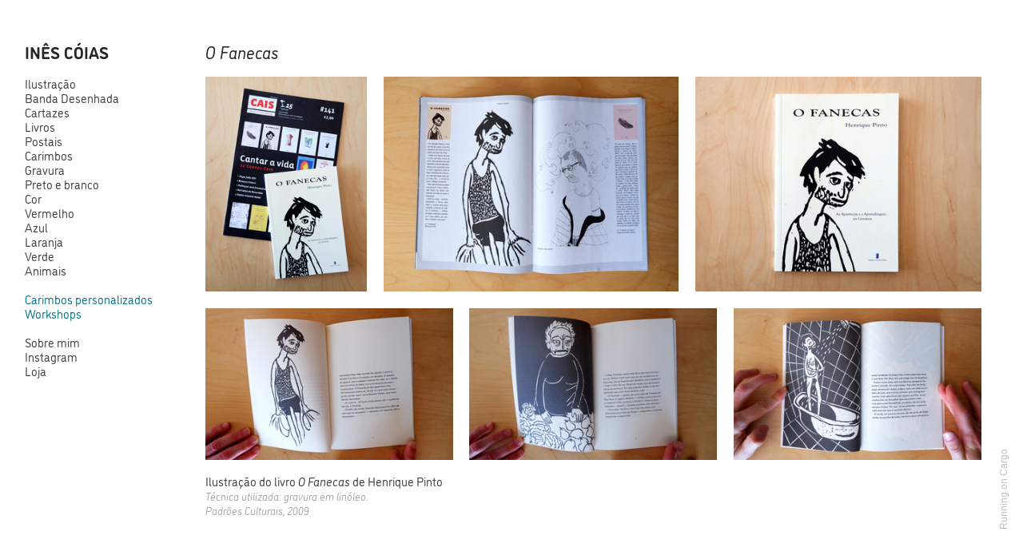

--- FILE ---
content_type: text/html; charset=UTF-8
request_url: https://inescoias.com/O-Fanecas
body_size: 33310
content:
<!DOCTYPE html>
<!-- 

        Running on cargo.site

-->
<html lang="en" data-predefined-style="true" data-css-presets="true" data-css-preset data-typography-preset>
	<head>
<script>
				var __cargo_context__ = 'live';
				var __cargo_js_ver__ = 'c=3521555348';
				var __cargo_maint__ = false;
				
				
			</script>
					<meta http-equiv="X-UA-Compatible" content="IE=edge,chrome=1">
		<meta http-equiv="Content-Type" content="text/html; charset=utf-8">
		<meta name="viewport" content="initial-scale=1.0, maximum-scale=1.0, user-scalable=no">
		
			<meta name="robots" content="index,follow">
		<title>O Fanecas — Inês Cóias</title>
		<meta name="description" content="O Fanecas Ilustração do livro O Fanecas de Henrique Pinto Técnica utilizada: gravura em linóleo. Padrões Culturais, 2009">
				<meta name="twitter:card" content="summary_large_image">
		<meta name="twitter:title" content="O Fanecas — Inês Cóias">
		<meta name="twitter:description" content="O Fanecas Ilustração do livro O Fanecas de Henrique Pinto Técnica utilizada: gravura em linóleo. Padrões Culturais, 2009">
		<meta name="twitter:image" content="https://freight.cargo.site/w/1200/i/527a3c0457600fd78ea4efa89e9d242875009ab42aec48047daf19cb273f2ce1/fanecas_thumb_web.jpg">
		<meta property="og:locale" content="en_US">
		<meta property="og:title" content="O Fanecas — Inês Cóias">
		<meta property="og:description" content="O Fanecas Ilustração do livro O Fanecas de Henrique Pinto Técnica utilizada: gravura em linóleo. Padrões Culturais, 2009">
		<meta property="og:url" content="https://inescoias.com/O-Fanecas">
		<meta property="og:image" content="https://freight.cargo.site/w/1200/i/527a3c0457600fd78ea4efa89e9d242875009ab42aec48047daf19cb273f2ce1/fanecas_thumb_web.jpg">
		<meta property="og:type" content="website">

		<link rel="preconnect" href="https://static.cargo.site" crossorigin>
		<link rel="preconnect" href="https://freight.cargo.site" crossorigin>

		<link rel="preconnect" href="https://fonts.gstatic.com" crossorigin>
				<link rel="preconnect" href="https://type.cargo.site" crossorigin>

		<!--<link rel="preload" href="https://static.cargo.site/assets/social/IconFont-Regular-0.9.3.woff2" as="font" type="font/woff" crossorigin>-->

		

		<link href="https://static.cargo.site/favicon/favicon.ico" rel="shortcut icon">
		<link href="https://inescoias.com/rss" rel="alternate" type="application/rss+xml" title="Inês Cóias feed">

		<link href="//fonts.googleapis.com/css?family=DINosaur:400&c=3521555348&" id="" rel="stylesheet" type="text/css" />
<link href="https://inescoias.com/stylesheet?c=3521555348&1649214158" id="member_stylesheet" rel="stylesheet" type="text/css" />
<style id="">@font-face{font-family:Icons;src:url(https://static.cargo.site/assets/social/IconFont-Regular-0.9.3.woff2);unicode-range:U+E000-E15C,U+F0000,U+FE0E}@font-face{font-family:Icons;src:url(https://static.cargo.site/assets/social/IconFont-Regular-0.9.3.woff2);font-weight:240;unicode-range:U+E000-E15C,U+F0000,U+FE0E}@font-face{font-family:Icons;src:url(https://static.cargo.site/assets/social/IconFont-Regular-0.9.3.woff2);unicode-range:U+E000-E15C,U+F0000,U+FE0E;font-weight:400}@font-face{font-family:Icons;src:url(https://static.cargo.site/assets/social/IconFont-Regular-0.9.3.woff2);unicode-range:U+E000-E15C,U+F0000,U+FE0E;font-weight:600}@font-face{font-family:Icons;src:url(https://static.cargo.site/assets/social/IconFont-Regular-0.9.3.woff2);unicode-range:U+E000-E15C,U+F0000,U+FE0E;font-weight:800}@font-face{font-family:Icons;src:url(https://static.cargo.site/assets/social/IconFont-Regular-0.9.3.woff2);unicode-range:U+E000-E15C,U+F0000,U+FE0E;font-style:italic}@font-face{font-family:Icons;src:url(https://static.cargo.site/assets/social/IconFont-Regular-0.9.3.woff2);unicode-range:U+E000-E15C,U+F0000,U+FE0E;font-weight:200;font-style:italic}@font-face{font-family:Icons;src:url(https://static.cargo.site/assets/social/IconFont-Regular-0.9.3.woff2);unicode-range:U+E000-E15C,U+F0000,U+FE0E;font-weight:400;font-style:italic}@font-face{font-family:Icons;src:url(https://static.cargo.site/assets/social/IconFont-Regular-0.9.3.woff2);unicode-range:U+E000-E15C,U+F0000,U+FE0E;font-weight:600;font-style:italic}@font-face{font-family:Icons;src:url(https://static.cargo.site/assets/social/IconFont-Regular-0.9.3.woff2);unicode-range:U+E000-E15C,U+F0000,U+FE0E;font-weight:800;font-style:italic}body.iconfont-loading,body.iconfont-loading *{color:transparent!important}body{-moz-osx-font-smoothing:grayscale;-webkit-font-smoothing:antialiased;-webkit-text-size-adjust:none}body.no-scroll{overflow:hidden}/*!
 * Content
 */.page{word-wrap:break-word}:focus{outline:0}.pointer-events-none{pointer-events:none}.pointer-events-auto{pointer-events:auto}.pointer-events-none .page_content .audio-player,.pointer-events-none .page_content .shop_product,.pointer-events-none .page_content a,.pointer-events-none .page_content audio,.pointer-events-none .page_content button,.pointer-events-none .page_content details,.pointer-events-none .page_content iframe,.pointer-events-none .page_content img,.pointer-events-none .page_content input,.pointer-events-none .page_content video{pointer-events:auto}.pointer-events-none .page_content *>a,.pointer-events-none .page_content>a{position:relative}s *{text-transform:inherit}#toolset{position:fixed;bottom:10px;right:10px;z-index:8}.mobile #toolset,.template_site_inframe #toolset{display:none}#toolset a{display:block;height:24px;width:24px;margin:0;padding:0;text-decoration:none;background:rgba(0,0,0,.2)}#toolset a:hover{background:rgba(0,0,0,.8)}[data-adminview] #toolset a,[data-adminview] #toolset_admin a{background:rgba(0,0,0,.04);pointer-events:none;cursor:default}#toolset_admin a:active{background:rgba(0,0,0,.7)}#toolset_admin a svg>*{transform:scale(1.1) translate(0,-.5px);transform-origin:50% 50%}#toolset_admin a svg{pointer-events:none;width:100%!important;height:auto!important}#following-container{overflow:auto;-webkit-overflow-scrolling:touch}#following-container iframe{height:100%;width:100%;position:absolute;top:0;left:0;right:0;bottom:0}:root{--following-width:-400px;--following-animation-duration:450ms}@keyframes following-open{0%{transform:translateX(0)}100%{transform:translateX(var(--following-width))}}@keyframes following-open-inverse{0%{transform:translateX(0)}100%{transform:translateX(calc(-1 * var(--following-width)))}}@keyframes following-close{0%{transform:translateX(var(--following-width))}100%{transform:translateX(0)}}@keyframes following-close-inverse{0%{transform:translateX(calc(-1 * var(--following-width)))}100%{transform:translateX(0)}}body.animate-left{animation:following-open var(--following-animation-duration);animation-fill-mode:both;animation-timing-function:cubic-bezier(.24,1,.29,1)}#following-container.animate-left{animation:following-close-inverse var(--following-animation-duration);animation-fill-mode:both;animation-timing-function:cubic-bezier(.24,1,.29,1)}#following-container.animate-left #following-frame{animation:following-close var(--following-animation-duration);animation-fill-mode:both;animation-timing-function:cubic-bezier(.24,1,.29,1)}body.animate-right{animation:following-close var(--following-animation-duration);animation-fill-mode:both;animation-timing-function:cubic-bezier(.24,1,.29,1)}#following-container.animate-right{animation:following-open-inverse var(--following-animation-duration);animation-fill-mode:both;animation-timing-function:cubic-bezier(.24,1,.29,1)}#following-container.animate-right #following-frame{animation:following-open var(--following-animation-duration);animation-fill-mode:both;animation-timing-function:cubic-bezier(.24,1,.29,1)}.slick-slider{position:relative;display:block;-moz-box-sizing:border-box;box-sizing:border-box;-webkit-user-select:none;-moz-user-select:none;-ms-user-select:none;user-select:none;-webkit-touch-callout:none;-khtml-user-select:none;-ms-touch-action:pan-y;touch-action:pan-y;-webkit-tap-highlight-color:transparent}.slick-list{position:relative;display:block;overflow:hidden;margin:0;padding:0}.slick-list:focus{outline:0}.slick-list.dragging{cursor:pointer;cursor:hand}.slick-slider .slick-list,.slick-slider .slick-track{transform:translate3d(0,0,0);will-change:transform}.slick-track{position:relative;top:0;left:0;display:block}.slick-track:after,.slick-track:before{display:table;content:'';width:1px;height:1px;margin-top:-1px;margin-left:-1px}.slick-track:after{clear:both}.slick-loading .slick-track{visibility:hidden}.slick-slide{display:none;float:left;height:100%;min-height:1px}[dir=rtl] .slick-slide{float:right}.content .slick-slide img{display:inline-block}.content .slick-slide img:not(.image-zoom){cursor:pointer}.content .scrub .slick-list,.content .scrub .slick-slide img:not(.image-zoom){cursor:ew-resize}body.slideshow-scrub-dragging *{cursor:ew-resize!important}.content .slick-slide img:not([src]),.content .slick-slide img[src='']{width:100%;height:auto}.slick-slide.slick-loading img{display:none}.slick-slide.dragging img{pointer-events:none}.slick-initialized .slick-slide{display:block}.slick-loading .slick-slide{visibility:hidden}.slick-vertical .slick-slide{display:block;height:auto;border:1px solid transparent}.slick-arrow.slick-hidden{display:none}.slick-arrow{position:absolute;z-index:9;width:0;top:0;height:100%;cursor:pointer;will-change:opacity;-webkit-transition:opacity 333ms cubic-bezier(.4,0,.22,1);transition:opacity 333ms cubic-bezier(.4,0,.22,1)}.slick-arrow.hidden{opacity:0}.slick-arrow svg{position:absolute;width:36px;height:36px;top:0;left:0;right:0;bottom:0;margin:auto;transform:translate(.25px,.25px)}.slick-arrow svg.right-arrow{transform:translate(.25px,.25px) scaleX(-1)}.slick-arrow svg:active{opacity:.75}.slick-arrow svg .arrow-shape{fill:none!important;stroke:#fff;stroke-linecap:square}.slick-arrow svg .arrow-outline{fill:none!important;stroke-width:2.5px;stroke:rgba(0,0,0,.6);stroke-linecap:square}.slick-arrow.slick-next{right:0;text-align:right}.slick-next svg,.wallpaper-navigation .slick-next svg{margin-right:10px}.mobile .slick-next svg{margin-right:10px}.slick-arrow.slick-prev{text-align:left}.slick-prev svg,.wallpaper-navigation .slick-prev svg{margin-left:10px}.mobile .slick-prev svg{margin-left:10px}.loading_animation{display:none;vertical-align:middle;z-index:15;line-height:0;pointer-events:none;border-radius:100%}.loading_animation.hidden{display:none}.loading_animation.pulsing{opacity:0;display:inline-block;animation-delay:.1s;-webkit-animation-delay:.1s;-moz-animation-delay:.1s;animation-duration:12s;animation-iteration-count:infinite;animation:fade-pulse-in .5s ease-in-out;-moz-animation:fade-pulse-in .5s ease-in-out;-webkit-animation:fade-pulse-in .5s ease-in-out;-webkit-animation-fill-mode:forwards;-moz-animation-fill-mode:forwards;animation-fill-mode:forwards}.loading_animation.pulsing.no-delay{animation-delay:0s;-webkit-animation-delay:0s;-moz-animation-delay:0s}.loading_animation div{border-radius:100%}.loading_animation div svg{max-width:100%;height:auto}.loading_animation div,.loading_animation div svg{width:20px;height:20px}.loading_animation.full-width svg{width:100%;height:auto}.loading_animation.full-width.big svg{width:100px;height:100px}.loading_animation div svg>*{fill:#ccc}.loading_animation div{-webkit-animation:spin-loading 12s ease-out;-webkit-animation-iteration-count:infinite;-moz-animation:spin-loading 12s ease-out;-moz-animation-iteration-count:infinite;animation:spin-loading 12s ease-out;animation-iteration-count:infinite}.loading_animation.hidden{display:none}[data-backdrop] .loading_animation{position:absolute;top:15px;left:15px;z-index:99}.loading_animation.position-absolute.middle{top:calc(50% - 10px);left:calc(50% - 10px)}.loading_animation.position-absolute.topleft{top:0;left:0}.loading_animation.position-absolute.middleright{top:calc(50% - 10px);right:1rem}.loading_animation.position-absolute.middleleft{top:calc(50% - 10px);left:1rem}.loading_animation.gray div svg>*{fill:#999}.loading_animation.gray-dark div svg>*{fill:#666}.loading_animation.gray-darker div svg>*{fill:#555}.loading_animation.gray-light div svg>*{fill:#ccc}.loading_animation.white div svg>*{fill:rgba(255,255,255,.85)}.loading_animation.blue div svg>*{fill:#698fff}.loading_animation.inline{display:inline-block;margin-bottom:.5ex}.loading_animation.inline.left{margin-right:.5ex}@-webkit-keyframes fade-pulse-in{0%{opacity:0}50%{opacity:.5}100%{opacity:1}}@-moz-keyframes fade-pulse-in{0%{opacity:0}50%{opacity:.5}100%{opacity:1}}@keyframes fade-pulse-in{0%{opacity:0}50%{opacity:.5}100%{opacity:1}}@-webkit-keyframes pulsate{0%{opacity:1}50%{opacity:0}100%{opacity:1}}@-moz-keyframes pulsate{0%{opacity:1}50%{opacity:0}100%{opacity:1}}@keyframes pulsate{0%{opacity:1}50%{opacity:0}100%{opacity:1}}@-webkit-keyframes spin-loading{0%{transform:rotate(0)}9%{transform:rotate(1050deg)}18%{transform:rotate(-1090deg)}20%{transform:rotate(-1080deg)}23%{transform:rotate(-1080deg)}28%{transform:rotate(-1095deg)}29%{transform:rotate(-1065deg)}34%{transform:rotate(-1080deg)}35%{transform:rotate(-1050deg)}40%{transform:rotate(-1065deg)}41%{transform:rotate(-1035deg)}44%{transform:rotate(-1035deg)}47%{transform:rotate(-2160deg)}50%{transform:rotate(-2160deg)}56%{transform:rotate(45deg)}60%{transform:rotate(45deg)}80%{transform:rotate(6120deg)}100%{transform:rotate(0)}}@keyframes spin-loading{0%{transform:rotate(0)}9%{transform:rotate(1050deg)}18%{transform:rotate(-1090deg)}20%{transform:rotate(-1080deg)}23%{transform:rotate(-1080deg)}28%{transform:rotate(-1095deg)}29%{transform:rotate(-1065deg)}34%{transform:rotate(-1080deg)}35%{transform:rotate(-1050deg)}40%{transform:rotate(-1065deg)}41%{transform:rotate(-1035deg)}44%{transform:rotate(-1035deg)}47%{transform:rotate(-2160deg)}50%{transform:rotate(-2160deg)}56%{transform:rotate(45deg)}60%{transform:rotate(45deg)}80%{transform:rotate(6120deg)}100%{transform:rotate(0)}}[grid-row]{align-items:flex-start;box-sizing:border-box;display:-webkit-box;display:-webkit-flex;display:-ms-flexbox;display:flex;-webkit-flex-wrap:wrap;-ms-flex-wrap:wrap;flex-wrap:wrap}[grid-col]{box-sizing:border-box}[grid-row] [grid-col].empty:after{content:"\0000A0";cursor:text}body.mobile[data-adminview=content-editproject] [grid-row] [grid-col].empty:after{display:none}[grid-col=auto]{-webkit-box-flex:1;-webkit-flex:1;-ms-flex:1;flex:1}[grid-col=x12]{width:100%}[grid-col=x11]{width:50%}[grid-col=x10]{width:33.33%}[grid-col=x9]{width:25%}[grid-col=x8]{width:20%}[grid-col=x7]{width:16.666666667%}[grid-col=x6]{width:14.285714286%}[grid-col=x5]{width:12.5%}[grid-col=x4]{width:11.111111111%}[grid-col=x3]{width:10%}[grid-col=x2]{width:9.090909091%}[grid-col=x1]{width:8.333333333%}[grid-col="1"]{width:8.33333%}[grid-col="2"]{width:16.66667%}[grid-col="3"]{width:25%}[grid-col="4"]{width:33.33333%}[grid-col="5"]{width:41.66667%}[grid-col="6"]{width:50%}[grid-col="7"]{width:58.33333%}[grid-col="8"]{width:66.66667%}[grid-col="9"]{width:75%}[grid-col="10"]{width:83.33333%}[grid-col="11"]{width:91.66667%}[grid-col="12"]{width:100%}body.mobile [grid-responsive] [grid-col]{width:100%;-webkit-box-flex:none;-webkit-flex:none;-ms-flex:none;flex:none}[data-ce-host=true][contenteditable=true] [grid-pad]{pointer-events:none}[data-ce-host=true][contenteditable=true] [grid-pad]>*{pointer-events:auto}[grid-pad="0"]{padding:0}[grid-pad="0.25"]{padding:.125rem}[grid-pad="0.5"]{padding:.25rem}[grid-pad="0.75"]{padding:.375rem}[grid-pad="1"]{padding:.5rem}[grid-pad="1.25"]{padding:.625rem}[grid-pad="1.5"]{padding:.75rem}[grid-pad="1.75"]{padding:.875rem}[grid-pad="2"]{padding:1rem}[grid-pad="2.5"]{padding:1.25rem}[grid-pad="3"]{padding:1.5rem}[grid-pad="3.5"]{padding:1.75rem}[grid-pad="4"]{padding:2rem}[grid-pad="5"]{padding:2.5rem}[grid-pad="6"]{padding:3rem}[grid-pad="7"]{padding:3.5rem}[grid-pad="8"]{padding:4rem}[grid-pad="9"]{padding:4.5rem}[grid-pad="10"]{padding:5rem}[grid-gutter="0"]{margin:0}[grid-gutter="0.5"]{margin:-.25rem}[grid-gutter="1"]{margin:-.5rem}[grid-gutter="1.5"]{margin:-.75rem}[grid-gutter="2"]{margin:-1rem}[grid-gutter="2.5"]{margin:-1.25rem}[grid-gutter="3"]{margin:-1.5rem}[grid-gutter="3.5"]{margin:-1.75rem}[grid-gutter="4"]{margin:-2rem}[grid-gutter="5"]{margin:-2.5rem}[grid-gutter="6"]{margin:-3rem}[grid-gutter="7"]{margin:-3.5rem}[grid-gutter="8"]{margin:-4rem}[grid-gutter="10"]{margin:-5rem}[grid-gutter="12"]{margin:-6rem}[grid-gutter="14"]{margin:-7rem}[grid-gutter="16"]{margin:-8rem}[grid-gutter="18"]{margin:-9rem}[grid-gutter="20"]{margin:-10rem}small{max-width:100%;text-decoration:inherit}img:not([src]),img[src='']{outline:1px solid rgba(177,177,177,.4);outline-offset:-1px;content:url([data-uri])}img.image-zoom{cursor:-webkit-zoom-in;cursor:-moz-zoom-in;cursor:zoom-in}#imprimatur{color:#333;font-size:10px;font-family:-apple-system,BlinkMacSystemFont,"Segoe UI",Roboto,Oxygen,Ubuntu,Cantarell,"Open Sans","Helvetica Neue",sans-serif,"Sans Serif",Icons;/*!System*/position:fixed;opacity:.3;right:-28px;bottom:160px;transform:rotate(270deg);-ms-transform:rotate(270deg);-webkit-transform:rotate(270deg);z-index:8;text-transform:uppercase;color:#999;opacity:.5;padding-bottom:2px;text-decoration:none}.mobile #imprimatur{display:none}bodycopy cargo-link a{font-family:-apple-system,BlinkMacSystemFont,"Segoe UI",Roboto,Oxygen,Ubuntu,Cantarell,"Open Sans","Helvetica Neue",sans-serif,"Sans Serif",Icons;/*!System*/font-size:12px;font-style:normal;font-weight:400;transform:rotate(270deg);text-decoration:none;position:fixed!important;right:-27px;bottom:100px;text-decoration:none;letter-spacing:normal;background:0 0;border:0;border-bottom:0;outline:0}/*! PhotoSwipe Default UI CSS by Dmitry Semenov | photoswipe.com | MIT license */.pswp--has_mouse .pswp__button--arrow--left,.pswp--has_mouse .pswp__button--arrow--right,.pswp__ui{visibility:visible}.pswp--minimal--dark .pswp__top-bar,.pswp__button{background:0 0}.pswp,.pswp__bg,.pswp__container,.pswp__img--placeholder,.pswp__zoom-wrap,.quick-view-navigation{-webkit-backface-visibility:hidden}.pswp__button{cursor:pointer;opacity:1;-webkit-appearance:none;transition:opacity .2s;-webkit-box-shadow:none;box-shadow:none}.pswp__button-close>svg{top:10px;right:10px;margin-left:auto}.pswp--touch .quick-view-navigation{display:none}.pswp__ui{-webkit-font-smoothing:auto;opacity:1;z-index:1550}.quick-view-navigation{will-change:opacity;-webkit-transition:opacity 333ms cubic-bezier(.4,0,.22,1);transition:opacity 333ms cubic-bezier(.4,0,.22,1)}.quick-view-navigation .pswp__group .pswp__button{pointer-events:auto}.pswp__button>svg{position:absolute;width:36px;height:36px}.quick-view-navigation .pswp__group:active svg{opacity:.75}.pswp__button svg .shape-shape{fill:#fff}.pswp__button svg .shape-outline{fill:#000}.pswp__button-prev>svg{top:0;bottom:0;left:10px;margin:auto}.pswp__button-next>svg{top:0;bottom:0;right:10px;margin:auto}.quick-view-navigation .pswp__group .pswp__button-prev{position:absolute;left:0;top:0;width:0;height:100%}.quick-view-navigation .pswp__group .pswp__button-next{position:absolute;right:0;top:0;width:0;height:100%}.quick-view-navigation .close-button,.quick-view-navigation .left-arrow,.quick-view-navigation .right-arrow{transform:translate(.25px,.25px)}.quick-view-navigation .right-arrow{transform:translate(.25px,.25px) scaleX(-1)}.pswp__button svg .shape-outline{fill:transparent!important;stroke:#000;stroke-width:2.5px;stroke-linecap:square}.pswp__button svg .shape-shape{fill:transparent!important;stroke:#fff;stroke-width:1.5px;stroke-linecap:square}.pswp__bg,.pswp__scroll-wrap,.pswp__zoom-wrap{width:100%;position:absolute}.quick-view-navigation .pswp__group .pswp__button-close{margin:0}.pswp__container,.pswp__item,.pswp__zoom-wrap{right:0;bottom:0;top:0;position:absolute;left:0}.pswp__ui--hidden .pswp__button{opacity:.001}.pswp__ui--hidden .pswp__button,.pswp__ui--hidden .pswp__button *{pointer-events:none}.pswp .pswp__ui.pswp__ui--displaynone{display:none}.pswp__element--disabled{display:none!important}/*! PhotoSwipe main CSS by Dmitry Semenov | photoswipe.com | MIT license */.pswp{position:fixed;display:none;height:100%;width:100%;top:0;left:0;right:0;bottom:0;margin:auto;-ms-touch-action:none;touch-action:none;z-index:9999999;-webkit-text-size-adjust:100%;line-height:initial;letter-spacing:initial;outline:0}.pswp img{max-width:none}.pswp--zoom-disabled .pswp__img{cursor:default!important}.pswp--animate_opacity{opacity:.001;will-change:opacity;-webkit-transition:opacity 333ms cubic-bezier(.4,0,.22,1);transition:opacity 333ms cubic-bezier(.4,0,.22,1)}.pswp--open{display:block}.pswp--zoom-allowed .pswp__img{cursor:-webkit-zoom-in;cursor:-moz-zoom-in;cursor:zoom-in}.pswp--zoomed-in .pswp__img{cursor:-webkit-grab;cursor:-moz-grab;cursor:grab}.pswp--dragging .pswp__img{cursor:-webkit-grabbing;cursor:-moz-grabbing;cursor:grabbing}.pswp__bg{left:0;top:0;height:100%;opacity:0;transform:translateZ(0);will-change:opacity}.pswp__scroll-wrap{left:0;top:0;height:100%}.pswp__container,.pswp__zoom-wrap{-ms-touch-action:none;touch-action:none}.pswp__container,.pswp__img{-webkit-user-select:none;-moz-user-select:none;-ms-user-select:none;user-select:none;-webkit-tap-highlight-color:transparent;-webkit-touch-callout:none}.pswp__zoom-wrap{-webkit-transform-origin:left top;-ms-transform-origin:left top;transform-origin:left top;-webkit-transition:-webkit-transform 222ms cubic-bezier(.4,0,.22,1);transition:transform 222ms cubic-bezier(.4,0,.22,1)}.pswp__bg{-webkit-transition:opacity 222ms cubic-bezier(.4,0,.22,1);transition:opacity 222ms cubic-bezier(.4,0,.22,1)}.pswp--animated-in .pswp__bg,.pswp--animated-in .pswp__zoom-wrap{-webkit-transition:none;transition:none}.pswp--hide-overflow .pswp__scroll-wrap,.pswp--hide-overflow.pswp{overflow:hidden}.pswp__img{position:absolute;width:auto;height:auto;top:0;left:0}.pswp__img--placeholder--blank{background:#222}.pswp--ie .pswp__img{width:100%!important;height:auto!important;left:0;top:0}.pswp__ui--idle{opacity:0}.pswp__error-msg{position:absolute;left:0;top:50%;width:100%;text-align:center;font-size:14px;line-height:16px;margin-top:-8px;color:#ccc}.pswp__error-msg a{color:#ccc;text-decoration:underline}.pswp__error-msg{font-family:-apple-system,BlinkMacSystemFont,"Segoe UI",Roboto,Oxygen,Ubuntu,Cantarell,"Open Sans","Helvetica Neue",sans-serif}.quick-view.mouse-down .iframe-item{pointer-events:none!important}.quick-view-caption-positioner{pointer-events:none;width:100%;height:100%}.quick-view-caption-wrapper{margin:auto;position:absolute;bottom:0;left:0;right:0}.quick-view-horizontal-align-left .quick-view-caption-wrapper{margin-left:0}.quick-view-horizontal-align-right .quick-view-caption-wrapper{margin-right:0}[data-quick-view-caption]{transition:.1s opacity ease-in-out;position:absolute;bottom:0;left:0;right:0}.quick-view-horizontal-align-left [data-quick-view-caption]{text-align:left}.quick-view-horizontal-align-right [data-quick-view-caption]{text-align:right}.quick-view-caption{transition:.1s opacity ease-in-out}.quick-view-caption>*{display:inline-block}.quick-view-caption *{pointer-events:auto}.quick-view-caption.hidden{opacity:0}.shop_product .dropdown_wrapper{flex:0 0 100%;position:relative}.shop_product select{appearance:none;-moz-appearance:none;-webkit-appearance:none;outline:0;-webkit-font-smoothing:antialiased;-moz-osx-font-smoothing:grayscale;cursor:pointer;border-radius:0;white-space:nowrap;overflow:hidden!important;text-overflow:ellipsis}.shop_product select.dropdown::-ms-expand{display:none}.shop_product a{cursor:pointer;border-bottom:none;text-decoration:none}.shop_product a.out-of-stock{pointer-events:none}body.audio-player-dragging *{cursor:ew-resize!important}.audio-player{display:inline-flex;flex:1 0 calc(100% - 2px);width:calc(100% - 2px)}.audio-player .button{height:100%;flex:0 0 3.3rem;display:flex}.audio-player .separator{left:3.3rem;height:100%}.audio-player .buffer{width:0%;height:100%;transition:left .3s linear,width .3s linear}.audio-player.seeking .buffer{transition:left 0s,width 0s}.audio-player.seeking{user-select:none;-webkit-user-select:none;cursor:ew-resize}.audio-player.seeking *{user-select:none;-webkit-user-select:none;cursor:ew-resize}.audio-player .bar{overflow:hidden;display:flex;justify-content:space-between;align-content:center;flex-grow:1}.audio-player .progress{width:0%;height:100%;transition:width .3s linear}.audio-player.seeking .progress{transition:width 0s}.audio-player .pause,.audio-player .play{cursor:pointer;height:100%}.audio-player .note-icon{margin:auto 0;order:2;flex:0 1 auto}.audio-player .title{white-space:nowrap;overflow:hidden;text-overflow:ellipsis;pointer-events:none;user-select:none;padding:.5rem 0 .5rem 1rem;margin:auto auto auto 0;flex:0 3 auto;min-width:0;width:100%}.audio-player .total-time{flex:0 1 auto;margin:auto 0}.audio-player .current-time,.audio-player .play-text{flex:0 1 auto;margin:auto 0}.audio-player .stream-anim{user-select:none;margin:auto auto auto 0}.audio-player .stream-anim span{display:inline-block}.audio-player .buffer,.audio-player .current-time,.audio-player .note-svg,.audio-player .play-text,.audio-player .separator,.audio-player .total-time{user-select:none;pointer-events:none}.audio-player .buffer,.audio-player .play-text,.audio-player .progress{position:absolute}.audio-player,.audio-player .bar,.audio-player .button,.audio-player .current-time,.audio-player .note-icon,.audio-player .pause,.audio-player .play,.audio-player .total-time{position:relative}body.mobile .audio-player,body.mobile .audio-player *{-webkit-touch-callout:none}#standalone-admin-frame{border:0;width:400px;position:absolute;right:0;top:0;height:100vh;z-index:99}body[standalone-admin=true] #standalone-admin-frame{transform:translate(0,0)}body[standalone-admin=true] .main_container{width:calc(100% - 400px)}body[standalone-admin=false] #standalone-admin-frame{transform:translate(100%,0)}body[standalone-admin=false] .main_container{width:100%}.toggle_standaloneAdmin{position:fixed;top:0;right:400px;height:40px;width:40px;z-index:999;cursor:pointer;background-color:rgba(0,0,0,.4)}.toggle_standaloneAdmin:active{opacity:.7}body[standalone-admin=false] .toggle_standaloneAdmin{right:0}.toggle_standaloneAdmin *{color:#fff;fill:#fff}.toggle_standaloneAdmin svg{padding:6px;width:100%;height:100%;opacity:.85}body[standalone-admin=false] .toggle_standaloneAdmin #close,body[standalone-admin=true] .toggle_standaloneAdmin #backdropsettings{display:none}.toggle_standaloneAdmin>div{width:100%;height:100%}#admin_toggle_button{position:fixed;top:50%;transform:translate(0,-50%);right:400px;height:36px;width:12px;z-index:999;cursor:pointer;background-color:rgba(0,0,0,.09);padding-left:2px;margin-right:5px}#admin_toggle_button .bar{content:'';background:rgba(0,0,0,.09);position:fixed;width:5px;bottom:0;top:0;z-index:10}#admin_toggle_button:active{background:rgba(0,0,0,.065)}#admin_toggle_button *{color:#fff;fill:#fff}#admin_toggle_button svg{padding:0;width:16px;height:36px;margin-left:1px;opacity:1}#admin_toggle_button svg *{fill:#fff;opacity:1}#admin_toggle_button[data-state=closed] .toggle_admin_close{display:none}#admin_toggle_button[data-state=closed],#admin_toggle_button[data-state=closed] .toggle_admin_open{width:20px;cursor:pointer;margin:0}#admin_toggle_button[data-state=closed] svg{margin-left:2px}#admin_toggle_button[data-state=open] .toggle_admin_open{display:none}select,select *{text-rendering:auto!important}b b{font-weight:inherit}*{-webkit-box-sizing:border-box;-moz-box-sizing:border-box;box-sizing:border-box}customhtml>*{position:relative;z-index:10}body,html{min-height:100vh;margin:0;padding:0}html{touch-action:manipulation;position:relative;background-color:#fff}.main_container{min-height:100vh;width:100%;overflow:hidden}.container{display:-webkit-box;display:-webkit-flex;display:-moz-box;display:-ms-flexbox;display:flex;-webkit-flex-wrap:wrap;-moz-flex-wrap:wrap;-ms-flex-wrap:wrap;flex-wrap:wrap;max-width:100%;width:100%;overflow:visible}.container{align-items:flex-start;-webkit-align-items:flex-start}.page{z-index:2}.page ul li>text-limit{display:block}.content,.content_container,.pinned{-webkit-flex:1 0 auto;-moz-flex:1 0 auto;-ms-flex:1 0 auto;flex:1 0 auto;max-width:100%}.content_container{width:100%}.content_container.full_height{min-height:100vh}.page_background{position:absolute;top:0;left:0;width:100%;height:100%}.page_container{position:relative;overflow:visible;width:100%}.backdrop{position:absolute;top:0;z-index:1;width:100%;height:100%;max-height:100vh}.backdrop>div{position:absolute;top:0;left:0;width:100%;height:100%;-webkit-backface-visibility:hidden;backface-visibility:hidden;transform:translate3d(0,0,0);contain:strict}[data-backdrop].backdrop>div[data-overflowing]{max-height:100vh;position:absolute;top:0;left:0}body.mobile [split-responsive]{display:flex;flex-direction:column}body.mobile [split-responsive] .container{width:100%;order:2}body.mobile [split-responsive] .backdrop{position:relative;height:50vh;width:100%;order:1}body.mobile [split-responsive] [data-auxiliary].backdrop{position:absolute;height:50vh;width:100%;order:1}.page{position:relative;z-index:2}img[data-align=left]{float:left}img[data-align=right]{float:right}[data-rotation]{transform-origin:center center}.content .page_content:not([contenteditable=true]) [data-draggable]{pointer-events:auto!important;backface-visibility:hidden}.preserve-3d{-moz-transform-style:preserve-3d;transform-style:preserve-3d}.content .page_content:not([contenteditable=true]) [data-draggable] iframe{pointer-events:none!important}.dragging-active iframe{pointer-events:none!important}.content .page_content:not([contenteditable=true]) [data-draggable]:active{opacity:1}.content .scroll-transition-fade{transition:transform 1s ease-in-out,opacity .8s ease-in-out}.content .scroll-transition-fade.below-viewport{opacity:0;transform:translateY(40px)}.mobile.full_width .page_container:not([split-layout]) .container_width{width:100%}[data-view=pinned_bottom] .bottom_pin_invisibility{visibility:hidden}.pinned{position:relative;width:100%}.pinned .page_container.accommodate:not(.fixed):not(.overlay){z-index:2}.pinned .page_container.overlay{position:absolute;z-index:4}.pinned .page_container.overlay.fixed{position:fixed}.pinned .page_container.overlay.fixed .page{max-height:100vh;-webkit-overflow-scrolling:touch}.pinned .page_container.overlay.fixed .page.allow-scroll{overflow-y:auto;overflow-x:hidden}.pinned .page_container.overlay.fixed .page.allow-scroll{align-items:flex-start;-webkit-align-items:flex-start}.pinned .page_container .page.allow-scroll::-webkit-scrollbar{width:0;background:0 0;display:none}.pinned.pinned_top .page_container.overlay{left:0;top:0}.pinned.pinned_bottom .page_container.overlay{left:0;bottom:0}div[data-container=set]:empty{margin-top:1px}.thumbnails{position:relative;z-index:1}[thumbnails=grid]{align-items:baseline}[thumbnails=justify] .thumbnail{box-sizing:content-box}[thumbnails][data-padding-zero] .thumbnail{margin-bottom:-1px}[thumbnails=montessori] .thumbnail{pointer-events:auto;position:absolute}[thumbnails] .thumbnail>a{display:block;text-decoration:none}[thumbnails=montessori]{height:0}[thumbnails][data-resizing],[thumbnails][data-resizing] *{cursor:nwse-resize}[thumbnails] .thumbnail .resize-handle{cursor:nwse-resize;width:26px;height:26px;padding:5px;position:absolute;opacity:.75;right:-1px;bottom:-1px;z-index:100}[thumbnails][data-resizing] .resize-handle{display:none}[thumbnails] .thumbnail .resize-handle svg{position:absolute;top:0;left:0}[thumbnails] .thumbnail .resize-handle:hover{opacity:1}[data-can-move].thumbnail .resize-handle svg .resize_path_outline{fill:#fff}[data-can-move].thumbnail .resize-handle svg .resize_path{fill:#000}[thumbnails=montessori] .thumbnail_sizer{height:0;width:100%;position:relative;padding-bottom:100%;pointer-events:none}[thumbnails] .thumbnail img{display:block;min-height:3px;margin-bottom:0}[thumbnails] .thumbnail img:not([src]),img[src=""]{margin:0!important;width:100%;min-height:3px;height:100%!important;position:absolute}[aspect-ratio="1x1"].thumb_image{height:0;padding-bottom:100%;overflow:hidden}[aspect-ratio="4x3"].thumb_image{height:0;padding-bottom:75%;overflow:hidden}[aspect-ratio="16x9"].thumb_image{height:0;padding-bottom:56.25%;overflow:hidden}[thumbnails] .thumb_image{width:100%;position:relative}[thumbnails][thumbnail-vertical-align=top]{align-items:flex-start}[thumbnails][thumbnail-vertical-align=middle]{align-items:center}[thumbnails][thumbnail-vertical-align=bottom]{align-items:baseline}[thumbnails][thumbnail-horizontal-align=left]{justify-content:flex-start}[thumbnails][thumbnail-horizontal-align=middle]{justify-content:center}[thumbnails][thumbnail-horizontal-align=right]{justify-content:flex-end}.thumb_image.default_image>svg{position:absolute;top:0;left:0;bottom:0;right:0;width:100%;height:100%}.thumb_image.default_image{outline:1px solid #ccc;outline-offset:-1px;position:relative}.mobile.full_width [data-view=Thumbnail] .thumbnails_width{width:100%}.content [data-draggable] a:active,.content [data-draggable] img:active{opacity:initial}.content .draggable-dragging{opacity:initial}[data-draggable].draggable_visible{visibility:visible}[data-draggable].draggable_hidden{visibility:hidden}.gallery_card [data-draggable],.marquee [data-draggable]{visibility:inherit}[data-draggable]{visibility:visible;background-color:rgba(0,0,0,.003)}#site_menu_panel_container .image-gallery:not(.initialized){height:0;padding-bottom:100%;min-height:initial}.image-gallery:not(.initialized){min-height:100vh;visibility:hidden;width:100%}.image-gallery .gallery_card img{display:block;width:100%;height:auto}.image-gallery .gallery_card{transform-origin:center}.image-gallery .gallery_card.dragging{opacity:.1;transform:initial!important}.image-gallery:not([image-gallery=slideshow]) .gallery_card iframe:only-child,.image-gallery:not([image-gallery=slideshow]) .gallery_card video:only-child{width:100%;height:100%;top:0;left:0;position:absolute}.image-gallery[image-gallery=slideshow] .gallery_card video[muted][autoplay]:not([controls]),.image-gallery[image-gallery=slideshow] .gallery_card video[muted][data-autoplay]:not([controls]){pointer-events:none}.image-gallery [image-gallery-pad="0"] video:only-child{object-fit:cover;height:calc(100% + 1px)}div.image-gallery>a,div.image-gallery>iframe,div.image-gallery>img,div.image-gallery>video{display:none}[image-gallery-row]{align-items:flex-start;box-sizing:border-box;display:-webkit-box;display:-webkit-flex;display:-ms-flexbox;display:flex;-webkit-flex-wrap:wrap;-ms-flex-wrap:wrap;flex-wrap:wrap}.image-gallery .gallery_card_image{width:100%;position:relative}[data-predefined-style=true] .image-gallery a.gallery_card{display:block;border:none}[image-gallery-col]{box-sizing:border-box}[image-gallery-col=x12]{width:100%}[image-gallery-col=x11]{width:50%}[image-gallery-col=x10]{width:33.33%}[image-gallery-col=x9]{width:25%}[image-gallery-col=x8]{width:20%}[image-gallery-col=x7]{width:16.666666667%}[image-gallery-col=x6]{width:14.285714286%}[image-gallery-col=x5]{width:12.5%}[image-gallery-col=x4]{width:11.111111111%}[image-gallery-col=x3]{width:10%}[image-gallery-col=x2]{width:9.090909091%}[image-gallery-col=x1]{width:8.333333333%}.content .page_content [image-gallery-pad].image-gallery{pointer-events:none}.content .page_content [image-gallery-pad].image-gallery .gallery_card_image>*,.content .page_content [image-gallery-pad].image-gallery .gallery_image_caption{pointer-events:auto}.content .page_content [image-gallery-pad="0"]{padding:0}.content .page_content [image-gallery-pad="0.25"]{padding:.125rem}.content .page_content [image-gallery-pad="0.5"]{padding:.25rem}.content .page_content [image-gallery-pad="0.75"]{padding:.375rem}.content .page_content [image-gallery-pad="1"]{padding:.5rem}.content .page_content [image-gallery-pad="1.25"]{padding:.625rem}.content .page_content [image-gallery-pad="1.5"]{padding:.75rem}.content .page_content [image-gallery-pad="1.75"]{padding:.875rem}.content .page_content [image-gallery-pad="2"]{padding:1rem}.content .page_content [image-gallery-pad="2.5"]{padding:1.25rem}.content .page_content [image-gallery-pad="3"]{padding:1.5rem}.content .page_content [image-gallery-pad="3.5"]{padding:1.75rem}.content .page_content [image-gallery-pad="4"]{padding:2rem}.content .page_content [image-gallery-pad="5"]{padding:2.5rem}.content .page_content [image-gallery-pad="6"]{padding:3rem}.content .page_content [image-gallery-pad="7"]{padding:3.5rem}.content .page_content [image-gallery-pad="8"]{padding:4rem}.content .page_content [image-gallery-pad="9"]{padding:4.5rem}.content .page_content [image-gallery-pad="10"]{padding:5rem}.content .page_content [image-gallery-gutter="0"]{margin:0}.content .page_content [image-gallery-gutter="0.5"]{margin:-.25rem}.content .page_content [image-gallery-gutter="1"]{margin:-.5rem}.content .page_content [image-gallery-gutter="1.5"]{margin:-.75rem}.content .page_content [image-gallery-gutter="2"]{margin:-1rem}.content .page_content [image-gallery-gutter="2.5"]{margin:-1.25rem}.content .page_content [image-gallery-gutter="3"]{margin:-1.5rem}.content .page_content [image-gallery-gutter="3.5"]{margin:-1.75rem}.content .page_content [image-gallery-gutter="4"]{margin:-2rem}.content .page_content [image-gallery-gutter="5"]{margin:-2.5rem}.content .page_content [image-gallery-gutter="6"]{margin:-3rem}.content .page_content [image-gallery-gutter="7"]{margin:-3.5rem}.content .page_content [image-gallery-gutter="8"]{margin:-4rem}.content .page_content [image-gallery-gutter="10"]{margin:-5rem}.content .page_content [image-gallery-gutter="12"]{margin:-6rem}.content .page_content [image-gallery-gutter="14"]{margin:-7rem}.content .page_content [image-gallery-gutter="16"]{margin:-8rem}.content .page_content [image-gallery-gutter="18"]{margin:-9rem}.content .page_content [image-gallery-gutter="20"]{margin:-10rem}[image-gallery=slideshow]:not(.initialized)>*{min-height:1px;opacity:0;min-width:100%}[image-gallery=slideshow][data-constrained-by=height] [image-gallery-vertical-align].slick-track{align-items:flex-start}[image-gallery=slideshow] img.image-zoom:active{opacity:initial}[image-gallery=slideshow].slick-initialized .gallery_card{pointer-events:none}[image-gallery=slideshow].slick-initialized .gallery_card.slick-current{pointer-events:auto}[image-gallery=slideshow] .gallery_card:not(.has_caption){line-height:0}.content .page_content [image-gallery=slideshow].image-gallery>*{pointer-events:auto}.content [image-gallery=slideshow].image-gallery.slick-initialized .gallery_card{overflow:hidden;margin:0;display:flex;flex-flow:row wrap;flex-shrink:0}.content [image-gallery=slideshow].image-gallery.slick-initialized .gallery_card.slick-current{overflow:visible}[image-gallery=slideshow] .gallery_image_caption{opacity:1;transition:opacity .3s;-webkit-transition:opacity .3s;width:100%;margin-left:auto;margin-right:auto;clear:both}[image-gallery-horizontal-align=left] .gallery_image_caption{text-align:left}[image-gallery-horizontal-align=middle] .gallery_image_caption{text-align:center}[image-gallery-horizontal-align=right] .gallery_image_caption{text-align:right}[image-gallery=slideshow][data-slideshow-in-transition] .gallery_image_caption{opacity:0;transition:opacity .3s;-webkit-transition:opacity .3s}[image-gallery=slideshow] .gallery_card_image{width:initial;margin:0;display:inline-block}[image-gallery=slideshow] .gallery_card img{margin:0;display:block}[image-gallery=slideshow][data-exploded]{align-items:flex-start;box-sizing:border-box;display:-webkit-box;display:-webkit-flex;display:-ms-flexbox;display:flex;-webkit-flex-wrap:wrap;-ms-flex-wrap:wrap;flex-wrap:wrap;justify-content:flex-start;align-content:flex-start}[image-gallery=slideshow][data-exploded] .gallery_card{padding:1rem;width:16.666%}[image-gallery=slideshow][data-exploded] .gallery_card_image{height:0;display:block;width:100%}[image-gallery=grid]{align-items:baseline}[image-gallery=grid] .gallery_card.has_caption .gallery_card_image{display:block}[image-gallery=grid] [image-gallery-pad="0"].gallery_card{margin-bottom:-1px}[image-gallery=grid] .gallery_card img{margin:0}[image-gallery=columns] .gallery_card img{margin:0}[image-gallery=justify]{align-items:flex-start}[image-gallery=justify] .gallery_card img{margin:0}[image-gallery=montessori][image-gallery-row]{display:block}[image-gallery=montessori] a.gallery_card,[image-gallery=montessori] div.gallery_card{position:absolute;pointer-events:auto}[image-gallery=montessori][data-can-move] .gallery_card,[image-gallery=montessori][data-can-move] .gallery_card .gallery_card_image,[image-gallery=montessori][data-can-move] .gallery_card .gallery_card_image>*{cursor:move}[image-gallery=montessori]{position:relative;height:0}[image-gallery=freeform] .gallery_card{position:relative}[image-gallery=freeform] [image-gallery-pad="0"].gallery_card{margin-bottom:-1px}[image-gallery-vertical-align]{display:flex;flex-flow:row wrap}[image-gallery-vertical-align].slick-track{display:flex;flex-flow:row nowrap}.image-gallery .slick-list{margin-bottom:-.3px}[image-gallery-vertical-align=top]{align-content:flex-start;align-items:flex-start}[image-gallery-vertical-align=middle]{align-items:center;align-content:center}[image-gallery-vertical-align=bottom]{align-content:flex-end;align-items:flex-end}[image-gallery-horizontal-align=left]{justify-content:flex-start}[image-gallery-horizontal-align=middle]{justify-content:center}[image-gallery-horizontal-align=right]{justify-content:flex-end}.image-gallery[data-resizing],.image-gallery[data-resizing] *{cursor:nwse-resize!important}.image-gallery .gallery_card .resize-handle,.image-gallery .gallery_card .resize-handle *{cursor:nwse-resize!important}.image-gallery .gallery_card .resize-handle{width:26px;height:26px;padding:5px;position:absolute;opacity:.75;right:-1px;bottom:-1px;z-index:10}.image-gallery[data-resizing] .resize-handle{display:none}.image-gallery .gallery_card .resize-handle svg{cursor:nwse-resize!important;position:absolute;top:0;left:0}.image-gallery .gallery_card .resize-handle:hover{opacity:1}[data-can-move].gallery_card .resize-handle svg .resize_path_outline{fill:#fff}[data-can-move].gallery_card .resize-handle svg .resize_path{fill:#000}[image-gallery=montessori] .thumbnail_sizer{height:0;width:100%;position:relative;padding-bottom:100%;pointer-events:none}#site_menu_button{display:block;text-decoration:none;pointer-events:auto;z-index:9;vertical-align:top;cursor:pointer;box-sizing:content-box;font-family:Icons}#site_menu_button.custom_icon{padding:0;line-height:0}#site_menu_button.custom_icon img{width:100%;height:auto}#site_menu_wrapper.disabled #site_menu_button{display:none}#site_menu_wrapper.mobile_only #site_menu_button{display:none}body.mobile #site_menu_wrapper.mobile_only:not(.disabled) #site_menu_button:not(.active){display:block}#site_menu_panel_container[data-type=cargo_menu] #site_menu_panel{display:block;position:fixed;top:0;right:0;bottom:0;left:0;z-index:10;cursor:default}.site_menu{pointer-events:auto;position:absolute;z-index:11;top:0;bottom:0;line-height:0;max-width:400px;min-width:300px;font-size:20px;text-align:left;background:rgba(20,20,20,.95);padding:20px 30px 90px 30px;overflow-y:auto;overflow-x:hidden;display:-webkit-box;display:-webkit-flex;display:-ms-flexbox;display:flex;-webkit-box-orient:vertical;-webkit-box-direction:normal;-webkit-flex-direction:column;-ms-flex-direction:column;flex-direction:column;-webkit-box-pack:start;-webkit-justify-content:flex-start;-ms-flex-pack:start;justify-content:flex-start}body.mobile #site_menu_wrapper .site_menu{-webkit-overflow-scrolling:touch;min-width:auto;max-width:100%;width:100%;padding:20px}#site_menu_wrapper[data-sitemenu-position=bottom-left] #site_menu,#site_menu_wrapper[data-sitemenu-position=top-left] #site_menu{left:0}#site_menu_wrapper[data-sitemenu-position=bottom-right] #site_menu,#site_menu_wrapper[data-sitemenu-position=top-right] #site_menu{right:0}#site_menu_wrapper[data-type=page] .site_menu{right:0;left:0;width:100%;padding:0;margin:0;background:0 0}.site_menu_wrapper.open .site_menu{display:block}.site_menu div{display:block}.site_menu a{text-decoration:none;display:inline-block;color:rgba(255,255,255,.75);max-width:100%;overflow:hidden;white-space:nowrap;text-overflow:ellipsis;line-height:1.4}.site_menu div a.active{color:rgba(255,255,255,.4)}.site_menu div.set-link>a{font-weight:700}.site_menu div.hidden{display:none}.site_menu .close{display:block;position:absolute;top:0;right:10px;font-size:60px;line-height:50px;font-weight:200;color:rgba(255,255,255,.4);cursor:pointer;user-select:none}#site_menu_panel_container .page_container{position:relative;overflow:hidden;background:0 0;z-index:2}#site_menu_panel_container .site_menu_page_wrapper{position:fixed;top:0;left:0;overflow-y:auto;-webkit-overflow-scrolling:touch;height:100%;width:100%;z-index:100}#site_menu_panel_container .site_menu_page_wrapper .backdrop{pointer-events:none}#site_menu_panel_container #site_menu_page_overlay{position:fixed;top:0;right:0;bottom:0;left:0;cursor:default;z-index:1}#shop_button{display:block;text-decoration:none;pointer-events:auto;z-index:9;vertical-align:top;cursor:pointer;box-sizing:content-box;font-family:Icons}#shop_button.custom_icon{padding:0;line-height:0}#shop_button.custom_icon img{width:100%;height:auto}#shop_button.disabled{display:none}.loading[data-loading]{display:none;position:fixed;bottom:8px;left:8px;z-index:100}.new_site_button_wrapper{font-size:1.8rem;font-weight:400;color:rgba(0,0,0,.85);font-family:-apple-system,BlinkMacSystemFont,'Segoe UI',Roboto,Oxygen,Ubuntu,Cantarell,'Open Sans','Helvetica Neue',sans-serif,'Sans Serif',Icons;font-style:normal;line-height:1.4;color:#fff;position:fixed;bottom:0;right:0;z-index:999}body.template_site #toolset{display:none!important}body.mobile .new_site_button{display:none}.new_site_button{display:flex;height:44px;cursor:pointer}.new_site_button .plus{width:44px;height:100%}.new_site_button .plus svg{width:100%;height:100%}.new_site_button .plus svg line{stroke:#000;stroke-width:2px}.new_site_button .plus:after,.new_site_button .plus:before{content:'';width:30px;height:2px}.new_site_button .text{background:#0fce83;display:none;padding:7.5px 15px 7.5px 15px;height:100%;font-size:20px;color:#222}.new_site_button:active{opacity:.8}.new_site_button.show_full .text{display:block}.new_site_button.show_full .plus{display:none}html:not(.admin-wrapper) .template_site #confirm_modal [data-progress] .progress-indicator:after{content:'Generating Site...';padding:7.5px 15px;right:-200px;color:#000}bodycopy svg.marker-overlay,bodycopy svg.marker-overlay *{transform-origin:0 0;-webkit-transform-origin:0 0;box-sizing:initial}bodycopy svg#svgroot{box-sizing:initial}bodycopy svg.marker-overlay{padding:inherit;position:absolute;left:0;top:0;width:100%;height:100%;min-height:1px;overflow:visible;pointer-events:none;z-index:999}bodycopy svg.marker-overlay *{pointer-events:initial}bodycopy svg.marker-overlay text{letter-spacing:initial}bodycopy svg.marker-overlay a{cursor:pointer}.marquee:not(.torn-down){overflow:hidden;width:100%;position:relative;padding-bottom:.25em;padding-top:.25em;margin-bottom:-.25em;margin-top:-.25em;contain:layout}.marquee .marquee_contents{will-change:transform;display:flex;flex-direction:column}.marquee[behavior][direction].torn-down{white-space:normal}.marquee[behavior=bounce] .marquee_contents{display:block;float:left;clear:both}.marquee[behavior=bounce] .marquee_inner{display:block}.marquee[behavior=bounce][direction=vertical] .marquee_contents{width:100%}.marquee[behavior=bounce][direction=diagonal] .marquee_inner:last-child,.marquee[behavior=bounce][direction=vertical] .marquee_inner:last-child{position:relative;visibility:hidden}.marquee[behavior=bounce][direction=horizontal],.marquee[behavior=scroll][direction=horizontal]{white-space:pre}.marquee[behavior=scroll][direction=horizontal] .marquee_contents{display:inline-flex;white-space:nowrap;min-width:100%}.marquee[behavior=scroll][direction=horizontal] .marquee_inner{min-width:100%}.marquee[behavior=scroll] .marquee_inner:first-child{will-change:transform;position:absolute;width:100%;top:0;left:0}.cycle{display:none}</style>
<script type="text/json" data-set="defaults" >{"current_offset":0,"current_page":1,"cargo_url":"inescoias4","is_domain":true,"is_mobile":false,"is_tablet":false,"is_phone":false,"api_path":"https:\/\/inescoias.com\/_api","is_editor":false,"is_template":false,"is_direct_link":true,"direct_link_pid":12866521}</script>
<script type="text/json" data-set="DisplayOptions" >{"user_id":609948,"pagination_count":24,"title_in_project":true,"disable_project_scroll":false,"learning_cargo_seen":true,"resource_url":null,"total_projects":0,"use_sets":null,"sets_are_clickable":null,"set_links_position":null,"sticky_pages":null,"slideshow_responsive":false,"slideshow_thumbnails_header":true,"layout_options":{"content_position":"right_cover","content_width":"84","content_margin":"5","main_margin":"5","text_alignment":"text_left","vertical_position":"vertical_top","bgcolor":"rgb(255, 255, 255)","WebFontConfig":{"Google":{"families":{"DINosaur":{"variants":["400"]}}},"Persona":{"families":{"DINosaur":{"variants":["n4","i4","n7","i7"]}}},"System":{"families":{"-apple-system":{"variants":["n4","i4","n7","i7"]}}}},"links_orientation":"links_horizontal","viewport_size":"phone","mobile_zoom":"22","mobile_view":"desktop","mobile_padding":"-5","mobile_formatting":false,"width_unit":"rem","text_width":"66","is_feed":false,"limit_vertical_images":true,"image_zoom":false,"mobile_images_full_width":true,"responsive_columns":"1","responsive_thumbnails_padding":"0.7","enable_sitemenu":false,"sitemenu_mobileonly":false,"menu_position":"top-left","sitemenu_option":"cargo_menu","responsive_row_height":"75","advanced_padding_enabled":false,"main_margin_top":"5","main_margin_right":"5","main_margin_bottom":"5","main_margin_left":"5","mobile_pages_full_width":true,"scroll_transition":true,"image_full_zoom":false},"element_sort":{"no-group":[{"name":"Navigation","isActive":true},{"name":"Header Text","isActive":true},{"name":"Content","isActive":true},{"name":"Header Image","isActive":false}]},"site_menu_options":{"display_type":"cargo_menu","enable":true,"mobile_only":true,"position":"bottom-right","single_page_id":null,"icon":"\ue131","show_homepage":true,"single_page_url":"Menu","custom_icon":false},"ecommerce_options":{"enable_ecommerce_button":false,"shop_button_position":"top-right","shop_icon":"text","custom_icon":false,"shop_icon_text":"Cart &lt;(#)&gt;","enable_geofencing":false,"enabled_countries":["AF","AX","AL","DZ","AS","AD","AO","AI","AQ","AG","AR","AM","AW","AU","AT","AZ","BS","BH","BD","BB","BY","BE","BZ","BJ","BM","BT","BO","BQ","BA","BW","BV","BR","IO","BN","BG","BF","BI","KH","CM","CA","CV","KY","CF","TD","CL","CN","CX","CC","CO","KM","CG","CD","CK","CR","CI","HR","CU","CW","CY","CZ","DK","DJ","DM","DO","EC","EG","SV","GQ","ER","EE","ET","FK","FO","FJ","FI","FR","GF","PF","TF","GA","GM","GE","DE","GH","GI","GR","GL","GD","GP","GU","GT","GG","GN","GW","GY","HT","HM","VA","HN","HK","HU","IS","IN","ID","IR","IQ","IE","IM","IL","IT","JM","JP","JE","JO","KZ","KE","KI","KP","KR","KW","KG","LA","LV","LB","LS","LR","LY","LI","LT","LU","MO","MK","MG","MW","MY","MV","ML","MT","MH","MQ","MR","MU","YT","MX","FM","MD","MC","MN","ME","MS","MA","MZ","MM","NA","NR","NP","NL","NC","NZ","NI","NE","NG","NU","NF","MP","NO","OM","PK","PW","PS","PA","PG","PY","PE","PH","PN","PL","PT","PR","QA","RE","RO","RU","RW","BL","SH","KN","LC","MF","PM","VC","WS","SM","ST","SA","SN","RS","SC","SL","SG","SX","SK","SI","SB","SO","ZA","GS","SS","ES","LK","SD","SR","SJ","SZ","SE","CH","SY","TW","TJ","TZ","TH","TL","TG","TK","TO","TT","TN","TR","TM","TC","TV","UG","UA","AE","GB","US","UM","UY","UZ","VU","VE","VN","VG","VI","WF","EH","YE","ZM","ZW"],"icon":""}}</script>
<script type="text/json" data-set="Site" >{"id":"609948","direct_link":"https:\/\/inescoias.com","display_url":"inescoias.com","site_url":"inescoias4","account_shop_id":482,"has_ecommerce":false,"has_shop":true,"ecommerce_key_public":null,"cargo_spark_button":true,"following_url":null,"website_title":"In\u00eas C\u00f3ias","meta_tags":"","meta_description":"","meta_head":"","homepage_id":"11127371","css_url":"https:\/\/inescoias.com\/stylesheet","rss_url":"https:\/\/inescoias.com\/rss","js_url":"\/_jsapps\/design\/design.js","favicon_url":"https:\/\/static.cargo.site\/favicon\/favicon.ico","home_url":"https:\/\/cargo.site","auth_url":"https:\/\/cargo.site","profile_url":null,"profile_width":0,"profile_height":0,"social_image_url":null,"social_width":0,"social_height":0,"social_description":"Cargo","social_has_image":false,"social_has_description":false,"site_menu_icon":null,"site_menu_has_image":false,"custom_html":"<customhtml><\/customhtml>","filter":null,"is_editor":false,"use_hi_res":false,"hiq":null,"progenitor_site":"softsect","files":{"seleccao_01.mp4":"https:\/\/files.cargocollective.com\/c609948\/seleccao_01.mp4?1614598820","02-Video-20170628-195411-1.m4v":"https:\/\/files.cargocollective.com\/c609948\/02-Video-20170628-195411-1.m4v?1589359839","06-Ecoline-1.m4v":"https:\/\/files.cargocollective.com\/c609948\/06-Ecoline-1.m4v?1589359658"},"resource_url":"inescoias.com\/_api\/v0\/site\/609948"}</script>
<script type="text/json" data-set="ScaffoldingData" >{"id":0,"title":"In\u00eas C\u00f3ias","project_url":0,"set_id":0,"is_homepage":false,"pin":false,"is_set":true,"in_nav":false,"stack":false,"sort":0,"index":0,"page_count":3,"pin_position":null,"thumbnail_options":null,"pages":[{"id":11127371,"site_id":609948,"project_url":"Home","direct_link":"https:\/\/inescoias.com\/Home","type":"page","title":"Home","title_no_html":"Home","tags":"","display":false,"pin":false,"pin_options":null,"in_nav":false,"is_homepage":true,"backdrop_enabled":false,"is_set":false,"stack":false,"excerpt":"","content":"","content_no_html":"","content_partial_html":"","thumb":"67871799","thumb_meta":{"thumbnail_crop":{"percentWidth":"100","marginLeft":0,"marginTop":0,"imageModel":{"id":67871799,"project_id":11127371,"image_ref":"{image 2}","name":"postais_natal_thumb_vert.jpg","hash":"fe5e9ccdb7150b70a4c3d08f87c4fbbfc57128f3f5ce98dbc36799df71729159","width":2147,"height":3220,"sort":0,"exclude_from_backdrop":false,"date_added":"1587486878"},"stored":{"ratio":149.97671169073,"crop_ratio":"1x1"},"cropManuallySet":false}},"thumb_is_visible":false,"sort":0,"index":0,"set_id":0,"page_options":{"using_local_css":true,"local_css":"[local-style=\"11127371\"] .container_width {\n}\n\n[local-style=\"11127371\"] body {\n\tbackground-color: initial \/*!variable_defaults*\/;\n}\n\n[local-style=\"11127371\"] .backdrop {\n}\n\n[local-style=\"11127371\"] .page {\n}\n\n[local-style=\"11127371\"] .page_background {\n\tbackground-color: initial \/*!page_container_bgcolor*\/;\n}\n\n[local-style=\"11127371\"] .content_padding {\n\tpadding-bottom: 0rem \/*!main_margin*\/;\n}\n\n[data-predefined-style=\"true\"] [local-style=\"11127371\"] bodycopy {\n}\n\n[data-predefined-style=\"true\"] [local-style=\"11127371\"] bodycopy a {\n}\n\n[data-predefined-style=\"true\"] [local-style=\"11127371\"] h1 {\n}\n\n[data-predefined-style=\"true\"] [local-style=\"11127371\"] h1 a {\n}\n\n[data-predefined-style=\"true\"] [local-style=\"11127371\"] h2 {\n}\n\n[data-predefined-style=\"true\"] [local-style=\"11127371\"] h2 a {\n}\n\n[data-predefined-style=\"true\"] [local-style=\"11127371\"] small {\n}\n\n[data-predefined-style=\"true\"] [local-style=\"11127371\"] small a {\n}","local_layout_options":{"split_layout":false,"split_responsive":false,"full_height":false,"advanced_padding_enabled":true,"page_container_bgcolor":"","show_local_thumbs":true,"page_bgcolor":"","main_margin_bottom":"0"},"thumbnail_options":{"show_local_thumbs":true,"use_global_thumb_settings":false,"filter_tags":"main","filter_type":"tag"}},"set_open":false,"images":[{"id":61375808,"project_id":11127371,"image_ref":"{image 1}","name":"lessloss_leaflet_fechado_dois.jpg","hash":"6dd2b60b610c949e3d685ee1d11db80e5ba27992105cb9bcf70a7842531ad22c","width":3000,"height":2250,"sort":0,"exclude_from_backdrop":false,"date_added":"1582021107"},{"id":67871799,"project_id":11127371,"image_ref":"{image 2}","name":"postais_natal_thumb_vert.jpg","hash":"fe5e9ccdb7150b70a4c3d08f87c4fbbfc57128f3f5ce98dbc36799df71729159","width":2147,"height":3220,"sort":0,"exclude_from_backdrop":false,"date_added":"1587486878"}],"backdrop":null},{"id":13153109,"title":"Tags","project_url":"Tags","set_id":0,"is_homepage":false,"pin":false,"is_set":true,"in_nav":false,"stack":false,"sort":1,"index":0,"page_count":0,"pin_position":null,"thumbnail_options":null,"pages":[]},{"id":11127374,"title":"Work","project_url":"Work","set_id":0,"is_homepage":false,"pin":false,"is_set":true,"in_nav":false,"stack":false,"sort":25,"index":1,"page_count":32,"pin_position":null,"thumbnail_options":null,"pages":[{"id":12866521,"site_id":609948,"project_url":"O-Fanecas","direct_link":"https:\/\/inescoias.com\/O-Fanecas","type":"page","title":"O Fanecas","title_no_html":"O Fanecas","tags":"2009, livro, lin\u00f3leo, gravura, PB, cliente, ilust","display":true,"pin":false,"pin_options":null,"in_nav":false,"is_homepage":false,"backdrop_enabled":false,"is_set":false,"stack":false,"excerpt":"O Fanecas\n\n\n\n\n\n\n\n\n\n\n\n\n\nIlustra\u00e7\u00e3o do livro O Fanecas de Henrique Pinto\n\nT\u00e9cnica utilizada: gravura em lin\u00f3leo.\n\nPadr\u00f5es Culturais, 2009","content":"<h1><i>O Fanecas<\/i><br><\/h1><br>\n<div class=\"image-gallery\" data-gallery=\"%7B%22mode_id%22%3A3%2C%22gallery_instance_id%22%3A87%2C%22name%22%3A%22Justify%22%2C%22path%22%3A%22justify%22%2C%22data%22%3A%7B%22image_padding%22%3A2%2C%22row_height%22%3A20%2C%22variation_index%22%3A%221%22%2C%22variation%22%3A50%2C%22variation_mode%22%3A1%2C%22variation_seed%22%3A2%2C%22responsive%22%3Atrue%2C%22meta_data%22%3A%7B%7D%2C%22mobile_data%22%3A%7B%22image_padding%22%3A1%2C%22row_height%22%3A60%2C%22separate_mobile_view%22%3Afalse%7D%7D%7D\">\n<img width=\"2254\" height=\"3000\" width_o=\"2254\" height_o=\"3000\" data-src=\"https:\/\/freight.cargo.site\/t\/original\/i\/aad6839b70f0116a2ca5273455397d787f82b110e3b68da2a34b6cd52d8141d4\/01-fanecas_web.jpg\" data-mid=\"70349347\" border=\"0\" \/>\n<img width=\"3000\" height=\"2184\" width_o=\"3000\" height_o=\"2184\" data-src=\"https:\/\/freight.cargo.site\/t\/original\/i\/5bebd5d24f06a3be53257b6e2c1d13be7e7ce415c58442ba1b0c226d9d2c5a58\/02-CAIS_web.jpg\" data-mid=\"70349348\" border=\"0\" \/>\n<img width=\"3000\" height=\"2254\" width_o=\"3000\" height_o=\"2254\" data-src=\"https:\/\/freight.cargo.site\/t\/original\/i\/8ef2fae3728cb8b625d9f7d007d73098467735460ad116d90753b51b7e9a4cbb\/03-fanecas_web.jpg\" data-mid=\"70349349\" border=\"0\" \/>\n<img width=\"3000\" height=\"1844\" width_o=\"3000\" height_o=\"1844\" data-src=\"https:\/\/freight.cargo.site\/t\/original\/i\/0c8a89de87cf8db975cbb4efbe1b414f3b22232ae7f5cdf6561117e3390a9e74\/04-fanecas_web.jpg\" data-mid=\"70349350\" border=\"0\" \/>\n<img width=\"3000\" height=\"1844\" width_o=\"3000\" height_o=\"1844\" data-src=\"https:\/\/freight.cargo.site\/t\/original\/i\/fde11dec5a01fccd535fbab0ee3bb48bc8b39447400b9d92bc497827864d5631\/05-fanecas_web.jpg\" data-mid=\"70349351\" border=\"0\" \/>\n<img width=\"3000\" height=\"1844\" width_o=\"3000\" height_o=\"1844\" data-src=\"https:\/\/freight.cargo.site\/t\/original\/i\/878a8d002c74befb18951a3dcb3adf86edd004848bfcfc296b401fcca62c05a8\/06-fanecas_web.jpg\" data-mid=\"70349352\" border=\"0\" \/>\n<\/div><br>\n\n\nIlustra\u00e7\u00e3o do livro <i>O Fanecas<\/i> de Henrique Pinto<i><\/i><br>\n<small>T\u00e9cnica utilizada: gravura em lin\u00f3leo.<\/small><br>\n<small>Padr\u00f5es Culturais, 2009<\/small><br>","content_no_html":"O Fanecas\n\n{image 8}\n{image 9}\n{image 10}\n{image 11}\n{image 12}\n{image 13}\n\n\n\nIlustra\u00e7\u00e3o do livro O Fanecas de Henrique Pinto\nT\u00e9cnica utilizada: gravura em lin\u00f3leo.\nPadr\u00f5es Culturais, 2009","content_partial_html":"<h1><i>O Fanecas<\/i><br><\/h1><br>\n\n<img width=\"2254\" height=\"3000\" width_o=\"2254\" height_o=\"3000\" data-src=\"https:\/\/freight.cargo.site\/t\/original\/i\/aad6839b70f0116a2ca5273455397d787f82b110e3b68da2a34b6cd52d8141d4\/01-fanecas_web.jpg\" data-mid=\"70349347\" border=\"0\" \/>\n<img width=\"3000\" height=\"2184\" width_o=\"3000\" height_o=\"2184\" data-src=\"https:\/\/freight.cargo.site\/t\/original\/i\/5bebd5d24f06a3be53257b6e2c1d13be7e7ce415c58442ba1b0c226d9d2c5a58\/02-CAIS_web.jpg\" data-mid=\"70349348\" border=\"0\" \/>\n<img width=\"3000\" height=\"2254\" width_o=\"3000\" height_o=\"2254\" data-src=\"https:\/\/freight.cargo.site\/t\/original\/i\/8ef2fae3728cb8b625d9f7d007d73098467735460ad116d90753b51b7e9a4cbb\/03-fanecas_web.jpg\" data-mid=\"70349349\" border=\"0\" \/>\n<img width=\"3000\" height=\"1844\" width_o=\"3000\" height_o=\"1844\" data-src=\"https:\/\/freight.cargo.site\/t\/original\/i\/0c8a89de87cf8db975cbb4efbe1b414f3b22232ae7f5cdf6561117e3390a9e74\/04-fanecas_web.jpg\" data-mid=\"70349350\" border=\"0\" \/>\n<img width=\"3000\" height=\"1844\" width_o=\"3000\" height_o=\"1844\" data-src=\"https:\/\/freight.cargo.site\/t\/original\/i\/fde11dec5a01fccd535fbab0ee3bb48bc8b39447400b9d92bc497827864d5631\/05-fanecas_web.jpg\" data-mid=\"70349351\" border=\"0\" \/>\n<img width=\"3000\" height=\"1844\" width_o=\"3000\" height_o=\"1844\" data-src=\"https:\/\/freight.cargo.site\/t\/original\/i\/878a8d002c74befb18951a3dcb3adf86edd004848bfcfc296b401fcca62c05a8\/06-fanecas_web.jpg\" data-mid=\"70349352\" border=\"0\" \/>\n<br>\n\n\nIlustra\u00e7\u00e3o do livro <i>O Fanecas<\/i> de Henrique Pinto<i><\/i><br>\nT\u00e9cnica utilizada: gravura em lin\u00f3leo.<br>\nPadr\u00f5es Culturais, 2009<br>","thumb":"70349354","thumb_meta":{"thumbnail_crop":{"percentWidth":"100","marginLeft":0,"marginTop":0,"imageModel":{"id":70349354,"project_id":12866521,"image_ref":"{image 14}","name":"fanecas_thumb_web.jpg","hash":"527a3c0457600fd78ea4efa89e9d242875009ab42aec48047daf19cb273f2ce1","width":1721,"height":2570,"sort":0,"exclude_from_backdrop":false,"date_added":"1589066769"},"stored":{"ratio":149.3317838466,"crop_ratio":"1x1"},"cropManuallySet":false}},"thumb_is_visible":true,"sort":62,"index":29,"set_id":11127374,"page_options":{"using_local_css":false,"local_css":"[local-style=\"12866521\"] .container_width {\n}\n\n[local-style=\"12866521\"] body {\n\tbackground-color: initial \/*!variable_defaults*\/;\n}\n\n[local-style=\"12866521\"] .backdrop {\n}\n\n[local-style=\"12866521\"] .page {\n}\n\n[local-style=\"12866521\"] .page_background {\n\tbackground-color: initial \/*!page_container_bgcolor*\/;\n}\n\n[local-style=\"12866521\"] .content_padding {\n}\n\n[data-predefined-style=\"true\"] [local-style=\"12866521\"] bodycopy {\n}\n\n[data-predefined-style=\"true\"] [local-style=\"12866521\"] bodycopy a {\n}\n\n[data-predefined-style=\"true\"] [local-style=\"12866521\"] bodycopy a:hover {\n}\n\n[data-predefined-style=\"true\"] [local-style=\"12866521\"] h1 {\n}\n\n[data-predefined-style=\"true\"] [local-style=\"12866521\"] h1 a {\n}\n\n[data-predefined-style=\"true\"] [local-style=\"12866521\"] h1 a:hover {\n}\n\n[data-predefined-style=\"true\"] [local-style=\"12866521\"] h2 {\n}\n\n[data-predefined-style=\"true\"] [local-style=\"12866521\"] h2 a {\n}\n\n[data-predefined-style=\"true\"] [local-style=\"12866521\"] h2 a:hover {\n}\n\n[data-predefined-style=\"true\"] [local-style=\"12866521\"] small {\n}\n\n[data-predefined-style=\"true\"] [local-style=\"12866521\"] small a {\n}\n\n[data-predefined-style=\"true\"] [local-style=\"12866521\"] small a:hover {\n}","local_layout_options":{"split_layout":false,"split_responsive":false,"full_height":false,"advanced_padding_enabled":false,"page_container_bgcolor":"","show_local_thumbs":false,"page_bgcolor":""}},"set_open":false,"images":[{"id":70349347,"project_id":12866521,"image_ref":"{image 8}","name":"01-fanecas_web.jpg","hash":"aad6839b70f0116a2ca5273455397d787f82b110e3b68da2a34b6cd52d8141d4","width":2254,"height":3000,"sort":0,"exclude_from_backdrop":false,"date_added":"1589066767"},{"id":70349348,"project_id":12866521,"image_ref":"{image 9}","name":"02-CAIS_web.jpg","hash":"5bebd5d24f06a3be53257b6e2c1d13be7e7ce415c58442ba1b0c226d9d2c5a58","width":3000,"height":2184,"sort":0,"exclude_from_backdrop":false,"date_added":"1589066780"},{"id":70349349,"project_id":12866521,"image_ref":"{image 10}","name":"03-fanecas_web.jpg","hash":"8ef2fae3728cb8b625d9f7d007d73098467735460ad116d90753b51b7e9a4cbb","width":3000,"height":2254,"sort":0,"exclude_from_backdrop":false,"date_added":"1589066777"},{"id":70349350,"project_id":12866521,"image_ref":"{image 11}","name":"04-fanecas_web.jpg","hash":"0c8a89de87cf8db975cbb4efbe1b414f3b22232ae7f5cdf6561117e3390a9e74","width":3000,"height":1844,"sort":0,"exclude_from_backdrop":false,"date_added":"1589066778"},{"id":70349351,"project_id":12866521,"image_ref":"{image 12}","name":"05-fanecas_web.jpg","hash":"fde11dec5a01fccd535fbab0ee3bb48bc8b39447400b9d92bc497827864d5631","width":3000,"height":1844,"sort":0,"exclude_from_backdrop":false,"date_added":"1589066777"},{"id":70349352,"project_id":12866521,"image_ref":"{image 13}","name":"06-fanecas_web.jpg","hash":"878a8d002c74befb18951a3dcb3adf86edd004848bfcfc296b401fcca62c05a8","width":3000,"height":1844,"sort":0,"exclude_from_backdrop":false,"date_added":"1589066776"},{"id":70349354,"project_id":12866521,"image_ref":"{image 14}","name":"fanecas_thumb_web.jpg","hash":"527a3c0457600fd78ea4efa89e9d242875009ab42aec48047daf19cb273f2ce1","width":1721,"height":2570,"sort":0,"exclude_from_backdrop":false,"date_added":"1589066769"}],"backdrop":null},{"id":11127373,"site_id":609948,"project_url":"Footer","direct_link":"https:\/\/inescoias.com\/Footer","type":"page","title":"Footer","title_no_html":"Footer","tags":"","display":false,"pin":true,"pin_options":{"position":"bottom","overlay":false,"accommodate":true,"exclude_mobile":false,"fixed":false},"in_nav":false,"is_homepage":false,"backdrop_enabled":false,"is_set":false,"stack":false,"excerpt":"< anterior\u00a0 \u00a0 \u00a0 \u00a0 \u00a0 \u00a0 \n\t\n\nseguinte >","content":"<div grid-row=\"\" grid-pad=\"2\" grid-gutter=\"4\" grid-responsive=\"\"><div grid-col=\"x11\" grid-pad=\"2\"><div style=\"text-align: center\"><a href=\"#\" rel=\"prev_page\">&lt; anterior<\/a>&nbsp; &nbsp; &nbsp; &nbsp; &nbsp; &nbsp; <\/div><\/div>\n\t<div grid-col=\"x11\" grid-pad=\"2\" class=\"\">\n\n<div style=\"text-align: center\"><a href=\"#\" rel=\"next_page\">seguinte &gt;<\/a><\/div><\/div><\/div>","content_no_html":"&lt; anterior&nbsp; &nbsp; &nbsp; &nbsp; &nbsp; &nbsp; \n\t\n\nseguinte &gt;","content_partial_html":"<a href=\"#\" rel=\"prev_page\">&lt; anterior<\/a>&nbsp; &nbsp; &nbsp; &nbsp; &nbsp; &nbsp; \n\t\n\n<a href=\"#\" rel=\"next_page\">seguinte &gt;<\/a>","thumb":"","thumb_meta":null,"thumb_is_visible":false,"sort":72,"index":0,"set_id":11127374,"page_options":{"using_local_css":true,"local_css":"[local-style=\"11127373\"] .container_width {\n}\n\n[local-style=\"11127373\"] body {\n\tbackground-color: initial \/*!variable_defaults*\/;\n}\n\n[local-style=\"11127373\"] .backdrop {\n}\n\n[local-style=\"11127373\"] .page {\n}\n\n[local-style=\"11127373\"] .page_background {\n\tbackground-color: initial \/*!page_container_bgcolor*\/;\n}\n\n[local-style=\"11127373\"] .content_padding {\n\tpadding-bottom: 3rem \/*!main_margin*\/;\n\tpadding-top: 3rem \/*!main_margin*\/;\n\tpadding-left: 3rem \/*!main_margin*\/;\n\tpadding-right: 3rem \/*!main_margin*\/;\n}\n\n[data-predefined-style=\"true\"] [local-style=\"11127373\"] bodycopy {\n}\n\n[data-predefined-style=\"true\"] [local-style=\"11127373\"] bodycopy a {\n}\n\n[data-predefined-style=\"true\"] [local-style=\"11127373\"] h1 {\n}\n\n[data-predefined-style=\"true\"] [local-style=\"11127373\"] h1 a {\n}\n\n[data-predefined-style=\"true\"] [local-style=\"11127373\"] h2 {\n}\n\n[data-predefined-style=\"true\"] [local-style=\"11127373\"] h2 a {\n}\n\n[data-predefined-style=\"true\"] [local-style=\"11127373\"] small {\n\tfont-size: 1.2rem;\n\tcolor: rgba(0, 0, 0, 0.25);\n}\n\n[data-predefined-style=\"true\"] [local-style=\"11127373\"] small a {\n}","local_layout_options":{"split_layout":false,"split_responsive":false,"full_height":false,"advanced_padding_enabled":false,"page_container_bgcolor":"","show_local_thumbs":false,"page_bgcolor":"","main_margin_bottom":"3","main_margin":"3","main_margin_top":"3","main_margin_right":"3","main_margin_left":"3"},"pin_options":{"position":"bottom","overlay":false,"accommodate":true,"exclude_mobile":false,"fixed":false}},"set_open":false,"images":[],"backdrop":null}]},{"id":13506946,"title":"Shop","project_url":"Shop","set_id":0,"is_homepage":false,"pin":false,"is_set":true,"in_nav":false,"stack":false,"sort":73,"index":2,"page_count":11,"pin_position":null,"thumbnail_options":null,"pages":[{"id":13850666,"site_id":609948,"project_url":"Nav-topo","direct_link":"https:\/\/inescoias.com\/Nav-topo","type":"page","title":"Nav topo","title_no_html":"Nav topo","tags":"","display":false,"pin":true,"pin_options":{"position":"top","overlay":true,"accommodate":true,"fixed":true},"in_nav":false,"is_homepage":false,"backdrop_enabled":false,"is_set":false,"stack":false,"excerpt":"\ue136\ufe0e","content":"<a href=\"#\" rel=\"show_cart\" class=\"icon-link\">\ue136\ufe0e<\/a>","content_no_html":"\ue136\ufe0e","content_partial_html":"<a href=\"#\" rel=\"show_cart\" class=\"icon-link\">\ue136\ufe0e<\/a>","thumb":"","thumb_meta":null,"thumb_is_visible":false,"sort":74,"index":0,"set_id":13506946,"page_options":{"using_local_css":true,"pin_options":{"position":"top","overlay":true,"accommodate":true,"fixed":true},"local_css":"[local-style=\"13850666\"] .container_width {\n}\n\n[local-style=\"13850666\"] body {\n\tbackground-color: initial \/*!variable_defaults*\/;\n}\n\n[local-style=\"13850666\"] .backdrop {\n}\n\n[local-style=\"13850666\"] .page {\n}\n\n[local-style=\"13850666\"] .page_background {\n\tbackground-color: initial \/*!page_container_bgcolor*\/;\n}\n\n[local-style=\"13850666\"] .content_padding {\n}\n\n[data-predefined-style=\"true\"] [local-style=\"13850666\"] bodycopy {\n}\n\n[data-predefined-style=\"true\"] [local-style=\"13850666\"] bodycopy a {\n}\n\n[data-predefined-style=\"true\"] [local-style=\"13850666\"] bodycopy a:hover {\n}\n\n[data-predefined-style=\"true\"] [local-style=\"13850666\"] h1 {\n}\n\n[data-predefined-style=\"true\"] [local-style=\"13850666\"] h1 a {\n}\n\n[data-predefined-style=\"true\"] [local-style=\"13850666\"] h1 a:hover {\n}\n\n[data-predefined-style=\"true\"] [local-style=\"13850666\"] h2 {\n}\n\n[data-predefined-style=\"true\"] [local-style=\"13850666\"] h2 a {\n}\n\n[data-predefined-style=\"true\"] [local-style=\"13850666\"] h2 a:hover {\n}\n\n[data-predefined-style=\"true\"] [local-style=\"13850666\"] small {\n}\n\n[data-predefined-style=\"true\"] [local-style=\"13850666\"] small a {\n}\n\n[data-predefined-style=\"true\"] [local-style=\"13850666\"] small a:hover {\n}\n\n[local-style=\"13850666\"] .container {\n\tmargin-right: auto \/*!content_center*\/;\n\ttext-align: right \/*!text_right*\/;\n}","local_layout_options":{"split_layout":false,"split_responsive":false,"full_height":false,"advanced_padding_enabled":false,"page_container_bgcolor":"","show_local_thumbs":false,"page_bgcolor":"","content_position":"center_cover","text_alignment":"text_right"}},"set_open":false,"images":[],"backdrop":null},{"id":13508221,"site_id":609948,"project_url":"outro-footer","direct_link":"https:\/\/inescoias.com\/outro-footer","type":"page","title":"outro footer","title_no_html":"outro footer","tags":"","display":false,"pin":true,"pin_options":{"position":"bottom","overlay":false,"accommodate":true,"exclude_mobile":false,"fixed":false},"in_nav":false,"is_homepage":false,"backdrop_enabled":false,"is_set":false,"stack":false,"excerpt":"< anterior\u00a0 \u00a0 \u00a0 \u00a0 \u00a0 \u00a0 \n\t\n\nseguinte >","content":"<div grid-row=\"\" grid-pad=\"2\" grid-gutter=\"4\" grid-responsive=\"\"><div grid-col=\"x11\" grid-pad=\"2\"><div style=\"text-align: center\"><a href=\"#\" rel=\"prev_page\">&lt; anterior<\/a>&nbsp; &nbsp; &nbsp; &nbsp; &nbsp; &nbsp; <\/div><\/div>\n\t<div grid-col=\"x11\" grid-pad=\"2\" class=\"\">\n\n<div style=\"text-align: center\"><a href=\"#\" rel=\"next_page\">seguinte &gt;<\/a><\/div><\/div><\/div>","content_no_html":"&lt; anterior&nbsp; &nbsp; &nbsp; &nbsp; &nbsp; &nbsp; \n\t\n\nseguinte &gt;","content_partial_html":"<a href=\"#\" rel=\"prev_page\">&lt; anterior<\/a>&nbsp; &nbsp; &nbsp; &nbsp; &nbsp; &nbsp; \n\t\n\n<a href=\"#\" rel=\"next_page\">seguinte &gt;<\/a>","thumb":"","thumb_meta":null,"thumb_is_visible":false,"sort":86,"index":0,"set_id":13506946,"page_options":{"using_local_css":true,"local_css":"[local-style=\"13508221\"] .container_width {\n}\n\n[local-style=\"13508221\"] body {\n\tbackground-color: initial \/*!variable_defaults*\/;\n}\n\n[local-style=\"13508221\"] .backdrop {\n}\n\n[local-style=\"13508221\"] .page {\n}\n\n[local-style=\"13508221\"] .page_background {\n\tbackground-color: initial \/*!page_container_bgcolor*\/;\n}\n\n[local-style=\"13508221\"] .content_padding {\n\tpadding-bottom: 3rem \/*!main_margin*\/;\n\tpadding-top: 3rem \/*!main_margin*\/;\n\tpadding-left: 3rem \/*!main_margin*\/;\n\tpadding-right: 3rem \/*!main_margin*\/;\n}\n\n[data-predefined-style=\"true\"] [local-style=\"13508221\"] bodycopy {\n}\n\n[data-predefined-style=\"true\"] [local-style=\"13508221\"] bodycopy a {\n}\n\n[data-predefined-style=\"true\"] [local-style=\"13508221\"] h1 {\n}\n\n[data-predefined-style=\"true\"] [local-style=\"13508221\"] h1 a {\n}\n\n[data-predefined-style=\"true\"] [local-style=\"13508221\"] h2 {\n}\n\n[data-predefined-style=\"true\"] [local-style=\"13508221\"] h2 a {\n}\n\n[data-predefined-style=\"true\"] [local-style=\"13508221\"] small {\n\tfont-size: 1.2rem;\n\tcolor: rgba(0, 0, 0, 0.25);\n}\n\n[data-predefined-style=\"true\"] [local-style=\"13508221\"] small a {\n}","local_layout_options":{"split_layout":false,"split_responsive":false,"full_height":false,"advanced_padding_enabled":false,"page_container_bgcolor":"","show_local_thumbs":false,"page_bgcolor":"","main_margin_bottom":"3","main_margin":"3","main_margin_top":"3","main_margin_right":"3","main_margin_left":"3"},"pin_options":{"position":"bottom","overlay":false,"accommodate":true,"exclude_mobile":false,"fixed":false}},"set_open":false,"images":[],"backdrop":null}]},{"id":11127379,"site_id":609948,"project_url":"Left-Nav","direct_link":"https:\/\/inescoias.com\/Left-Nav","type":"page","title":"Left Nav","title_no_html":"Left Nav","tags":"","display":false,"pin":true,"pin_options":{"position":"top","overlay":true,"fixed":true,"exclude_mobile":true,"accommodate":false},"in_nav":false,"is_homepage":false,"backdrop_enabled":false,"is_set":false,"stack":false,"excerpt":"IN\u00caS C\u00d3IAS\n\n\n\nIlustra\u00e7\u00e3o\n\n\nBanda Desenhada\n\n\n\n\n\nCartazes\n\n\n\n\nLivros\n\n\n\n\nPostais\n\n\nCarimbos\n\n\n\n\n\n\n\n\n\n\n\nGravura\n\nPreto e...","content":"<h1><b><a href=\"Home\" rel=\"history\">IN\u00caS C\u00d3IAS<\/a><\/b><br><\/h1>\n<br>\n<a href=\"Ilustracao\" rel=\"history\">Ilustra\u00e7\u00e3o<\/a><br>\n\n<a href=\"Banda-Desenhada\" rel=\"history\">Banda Desenhada<\/a>\n\n\n<br>\n\n<a href=\"Cartazes\" rel=\"history\">Cartazes<\/a>\n\n<br>\n\n<a href=\"Livros\" rel=\"history\">Livros<\/a>\n\n<br>\n\n<a href=\"Postais\" rel=\"history\">Postais<\/a><br>\n\n<a href=\"Carimbos-1\" rel=\"history\">Carimbos<\/a>\n\n\n\n\n\n\n\n<br>\n<a href=\"Gravura\" rel=\"history\">\n\nGravura<\/a><br>\n<a href=\"Preto-e-branco\" rel=\"history\">Preto e branco<br><\/a>\n<a href=\"Cor\" rel=\"history\">Cor<br><\/a>\n<a href=\"Vermelho\" rel=\"history\">Vermelho<\/a><br>\n<a href=\"Azul\" rel=\"history\">Azul<\/a><br>\n<a href=\"Laranja\" rel=\"history\">Laranja<\/a><br>\n<a href=\"Verde\" rel=\"history\">Verde<\/a><a href=\"25-de-Abril\" rel=\"history\"><br><\/a>\n<a href=\"Animais\" rel=\"history\">Animais<\/a>\n<br>\n<br>\n<span style=\"color: rgb(6, 118, 140);\"><span style=\"color: rgb(6, 118, 140);\"><a href=\"Carimbos-personalizados\" rel=\"history\"><span style=\"color: rgb(6, 118, 140);\"><span style=\"color: rgb(6, 118, 140);\">Carimbos personalizados<\/span><\/span><\/a><\/span><\/span><br>\n<a href=\"Workshops\" rel=\"history\"><span style=\"color: rgb(6, 118, 140);\">Workshops<\/span><\/a>\n\n\n<br>\n<span style=\"color: rgba(0, 0, 0, 0.4);\"><span style=\"color: rgba(0, 0, 0, 0.4);\"><br><a href=\"Sobre-mim\" rel=\"history\">Sobre mim<\/a><\/span><br>\n\n\n<a href=\"https:\/\/www.instagram.com\/ines_coias\/\" target=\"_blank\">Instagram<\/a>\n\n<\/span><br>\n\n<span style=\"color: rgba(0, 0, 0, 0.4);\"><span style=\"color: rgba(0, 0, 0, 0.4);\"><a href=\"Loja\" rel=\"history\">Loja<\/a><\/span><\/span>\n\n\n<br>","content_no_html":"IN\u00caS C\u00d3IAS\n\nIlustra\u00e7\u00e3o\n\nBanda Desenhada\n\n\n\n\nCartazes\n\n\n\nLivros\n\n\n\nPostais\n\nCarimbos\n\n\n\n\n\n\n\n\n\n\nGravura\nPreto e branco\nCor\nVermelho\nAzul\nLaranja\nVerde\nAnimais\n\n\nCarimbos personalizados\nWorkshops\n\n\n\nSobre mim\n\n\nInstagram\n\n\n\nLoja\n\n\n","content_partial_html":"<h1><b><a href=\"Home\" rel=\"history\">IN\u00caS C\u00d3IAS<\/a><\/b><br><\/h1>\n<br>\n<a href=\"Ilustracao\" rel=\"history\">Ilustra\u00e7\u00e3o<\/a><br>\n\n<a href=\"Banda-Desenhada\" rel=\"history\">Banda Desenhada<\/a>\n\n\n<br>\n\n<a href=\"Cartazes\" rel=\"history\">Cartazes<\/a>\n\n<br>\n\n<a href=\"Livros\" rel=\"history\">Livros<\/a>\n\n<br>\n\n<a href=\"Postais\" rel=\"history\">Postais<\/a><br>\n\n<a href=\"Carimbos-1\" rel=\"history\">Carimbos<\/a>\n\n\n\n\n\n\n\n<br>\n<a href=\"Gravura\" rel=\"history\">\n\nGravura<\/a><br>\n<a href=\"Preto-e-branco\" rel=\"history\">Preto e branco<br><\/a>\n<a href=\"Cor\" rel=\"history\">Cor<br><\/a>\n<a href=\"Vermelho\" rel=\"history\">Vermelho<\/a><br>\n<a href=\"Azul\" rel=\"history\">Azul<\/a><br>\n<a href=\"Laranja\" rel=\"history\">Laranja<\/a><br>\n<a href=\"Verde\" rel=\"history\">Verde<\/a><a href=\"25-de-Abril\" rel=\"history\"><br><\/a>\n<a href=\"Animais\" rel=\"history\">Animais<\/a>\n<br>\n<br>\n<span style=\"color: rgb(6, 118, 140);\"><span style=\"color: rgb(6, 118, 140);\"><a href=\"Carimbos-personalizados\" rel=\"history\"><span style=\"color: rgb(6, 118, 140);\"><span style=\"color: rgb(6, 118, 140);\">Carimbos personalizados<\/span><\/span><\/a><\/span><\/span><br>\n<a href=\"Workshops\" rel=\"history\"><span style=\"color: rgb(6, 118, 140);\">Workshops<\/span><\/a>\n\n\n<br>\n<span style=\"color: rgba(0, 0, 0, 0.4);\"><span style=\"color: rgba(0, 0, 0, 0.4);\"><br><a href=\"Sobre-mim\" rel=\"history\">Sobre mim<\/a><\/span><br>\n\n\n<a href=\"https:\/\/www.instagram.com\/ines_coias\/\" target=\"_blank\">Instagram<\/a>\n\n<\/span><br>\n\n<span style=\"color: rgba(0, 0, 0, 0.4);\"><span style=\"color: rgba(0, 0, 0, 0.4);\"><a href=\"Loja\" rel=\"history\">Loja<\/a><\/span><\/span>\n\n\n<br>","thumb":"","thumb_meta":null,"thumb_is_visible":false,"sort":89,"index":0,"set_id":0,"page_options":{"using_local_css":true,"local_css":"[local-style=\"11127379\"] .container_width {\n\twidth: 22% \/*!variable_defaults*\/;\n}\n\n[local-style=\"11127379\"] body {\n\tbackground-color: initial \/*!variable_defaults*\/;\n}\n\n[local-style=\"11127379\"] .backdrop {\n}\n\n[local-style=\"11127379\"] .page {\n}\n\n[local-style=\"11127379\"] .page_background {\n\tbackground-color: initial \/*!page_container_bgcolor*\/;\n}\n\n[local-style=\"11127379\"] .content_padding {\n\tpadding-left: 3rem \/*!main_margin*\/;\n\tpadding-right: 0rem \/*!main_margin*\/;\n}\n\n[data-predefined-style=\"true\"] [local-style=\"11127379\"] bodycopy {\n}\n\n[data-predefined-style=\"true\"] [local-style=\"11127379\"] bodycopy a {\n    border: 0;\n}\n\n[data-predefined-style=\"true\"] [local-style=\"11127379\"] h1 {\n}\n\n[data-predefined-style=\"true\"] [local-style=\"11127379\"] h1 a {\n}\n\n[data-predefined-style=\"true\"] [local-style=\"11127379\"] h2 {\n}\n\n[data-predefined-style=\"true\"] [local-style=\"11127379\"] h2 a {\n}\n\n[data-predefined-style=\"true\"] [local-style=\"11127379\"] small {\n}\n\n[data-predefined-style=\"true\"] [local-style=\"11127379\"] small a {\n}\n\n[local-style=\"11127379\"] .container {\n\tmargin-left: 0 \/*!content_left*\/;\n\tmargin-right: auto \/*!content_left*\/;\n}","local_layout_options":{"split_layout":false,"split_responsive":false,"content_position":"left_cover","content_width":"22","full_height":false,"advanced_padding_enabled":true,"main_margin_left":"3","page_container_bgcolor":"","show_local_thumbs":false,"page_bgcolor":"","main_margin_right":"0"},"pin_options":{"position":"top","overlay":true,"fixed":true,"exclude_mobile":true,"accommodate":false}},"set_open":false,"images":[],"backdrop":null},{"id":11127380,"site_id":609948,"project_url":"Running-on-Cargo","direct_link":"https:\/\/inescoias.com\/Running-on-Cargo","type":"page","title":"Running on Cargo","title_no_html":"Running on Cargo","tags":"","display":false,"pin":true,"pin_options":{"position":"bottom","overlay":true,"fixed":true,"exclude_mobile":true},"in_nav":false,"is_homepage":false,"backdrop_enabled":false,"is_set":false,"stack":false,"excerpt":"Running on Cargo","content":"<cargo-link><a href=\"http:\/\/cargocollective.com\" target=\"_blank\" class=\"cargo_link\">Running on Cargo<\/a><\/cargo-link>","content_no_html":"Running on Cargo","content_partial_html":"<a href=\"http:\/\/cargocollective.com\" target=\"_blank\" class=\"cargo_link\">Running on Cargo<\/a>","thumb":"","thumb_meta":null,"thumb_is_visible":false,"sort":90,"index":0,"set_id":0,"page_options":{"using_local_css":true,"local_css":"[local-style=\"11127380\"] .container_width {\n\twidth: 100%\/*!variable_defaults*\/;\n}\n\n[local-style=\"11127380\"] body {\n}\n\n[local-style=\"11127380\"] .backdrop {\n}\n\n[local-style=\"11127380\"] .page {\n}\n\n[local-style=\"11127380\"] .page_background {\n\tbackground-color: initial \/*!page_container_bgcolor*\/;\n}\n\n[local-style=\"11127380\"] .content_padding {\n\tpadding-top: 10rem \/*!main_margin*\/;\n\tpadding-bottom: 10rem \/*!main_margin*\/;\n\tpadding-left: 10rem \/*!main_margin*\/;\n\tpadding-right: 10rem \/*!main_margin*\/;\n}\n\n[data-predefined-style=\"true\"] [local-style=\"11127380\"] bodycopy {\n}\n\n[data-predefined-style=\"true\"] [local-style=\"11127380\"] bodycopy a {\n    color: rgba(0, 0, 0, 0.25);\n    border-bottom: 0;\n}\n\n[data-predefined-style=\"true\"] [local-style=\"11127380\"] h1 {\n}\n\n[data-predefined-style=\"true\"] [local-style=\"11127380\"] h1 a {\n}\n\n[data-predefined-style=\"true\"] [local-style=\"11127380\"] h2 {\n}\n\n[data-predefined-style=\"true\"] [local-style=\"11127380\"] h2 a {\n}\n\n[data-predefined-style=\"true\"] [local-style=\"11127380\"] small {\n}\n\n[data-predefined-style=\"true\"] [local-style=\"11127380\"] small a {\n}","local_layout_options":{"split_layout":false,"split_responsive":false,"content_width":"100","full_height":false,"main_margin":"10","advanced_padding_enabled":false,"main_margin_top":"10","main_margin_right":"10","main_margin_bottom":"10","main_margin_left":"10","page_container_bgcolor":"","show_local_thumbs":false,"page_bgcolor":""},"pin_options":{"position":"bottom","overlay":true,"fixed":true,"exclude_mobile":true}},"set_open":false,"images":[],"backdrop":null}]}</script>
<script type="text/json" data-set="SiteMenu" >[]</script>
<script type="text/json" data-set="FirstloadThumbOptions" >{"page_id":"12866521"}</script>
<script type="text/json" data-set="ThumbnailSettings" >{"id":3027959,"name":"Justify","path":"justify","mode_id":3,"site_id":609948,"page_id":null,"iterator":1,"is_active":true,"data":{"crop":false,"thumb_crop":"1x1","thumbnails_padding":"3","row_height":"20","variation_index":"0","variation":0,"variation_mode":0,"variation_seed":0,"responsive":true,"show_title":true,"show_tags":false,"show_excerpt":false,"filter_type":"set","filter_tags":"","filter_set":"","show_thumbs":false,"meta_data":{},"mobile_data":{"thumbnails_padding":"1.5","row_height":"45","separate_mobile_view":false},"thumbnails_width":"84","gutter":-1.5,"responsive_row_height":"45","thumbnails_bgcolor":"transparent","responsive_columns":"3","random_limit":999}}</script>
<script type="text/json" data-set="ThumbnailModes" >[{"name":"Grid","path":"grid","sort":0,"mode_id":1},{"name":"Columns","path":"columns","sort":1,"mode_id":2},{"name":"Justify","path":"justify","sort":2,"mode_id":3},{"name":"Freeform","path":"freeform","sort":3,"mode_id":5},{"name":"Montessori","path":"montessori","sort":4,"mode_id":4}]</script>
<script type="text/json" data-set="FirstloadThumbnails" >[{"id":16239508,"url":"O-Pequeno-Empreendedor","project_url":"O-Pequeno-Empreendedor","title":"O Pequeno Empreendedor","title_no_html":"O Pequeno Empreendedor","tags":"cliente, 2020, BD, linha, cor","excerpt":"O Pequeno Empreendedor\n\n\n\n\n\n\n\n\n\n\n\nParticipa\u00e7\u00e3o na revista Mundo Cr\u00edtico #5, com o tema \"Falar de desigualdades, falar de injusti\u00e7as\". BD completa aqui.\n\nACEP...","thumb":"88440694","thumb_meta":{"thumbnail_crop":{"percentWidth":"100","marginLeft":0,"marginTop":0,"imageModel":{"width":591,"height":886,"file_size":184329,"mid":88440694,"name":"thumb_03.jpg","hash":"5f7e85d5a7746858b95f8a57a068005fb6ae6c13f0ad27dc2a8fd8b0efccbcb3","page_id":16239508,"id":88440694,"project_id":16239508,"image_ref":"{image 31}","sort":0,"exclude_from_backdrop":false,"date_added":1605104316,"duplicate":false},"stored":{"ratio":149.91539763113,"crop_ratio":"1x1"},"cropManuallySet":false}},"set_id":11127374,"version":"Cargo2","tags_with_links":"<a href=\"\/cliente\" rel=\"history\">cliente<\/a>, <a href=\"\/2020\" rel=\"history\">2020<\/a>, <a href=\"\/BD\" rel=\"history\">BD<\/a>, <a href=\"\/linha\" rel=\"history\">linha<\/a>, <a href=\"\/cor\" rel=\"history\">cor<\/a>"},{"id":12845786,"url":"Ave-Marias","project_url":"Ave-Marias","title":"Av\u00e9 Marias","title_no_html":"Av\u00e9 Marias","tags":"main, cliente, 2020, 25abril, cartaz, PB, tipografia, serigrafia, OC, ilust, design, vermelho","excerpt":"Av\u00e9 Marias\n\n\n\n\nCartaz comemorativo do 25 de Abril, dedicado \u00e0s autoras das Novas Cartas Portuguesas, que ficaram conhecidas pelas tr\u00eas Marias: Maria Isabel...","thumb":"107387325","thumb_meta":{"thumbnail_crop":{"percentWidth":"100","marginLeft":0,"marginTop":0,"imageModel":{"width":1000,"height":667,"file_size":311122,"mid":107387325,"name":"3_marias_simulacao_thumb.jpg","hash":"6fdc90063add7c20a12d2e9b210427b012e15149217886e4cd3196af419e5666","page_id":12845786,"id":107387325,"project_id":12845786,"image_ref":"{image 7}","sort":0,"exclude_from_backdrop":false,"date_added":1620141284,"duplicate":false},"stored":{"ratio":66.7,"crop_ratio":"1x1"},"cropManuallySet":false}},"set_id":11127374,"version":"Cargo2","tags_with_links":"<a href=\"\/main\" rel=\"history\">main<\/a>, <a href=\"\/cliente\" rel=\"history\">cliente<\/a>, <a href=\"\/2020\" rel=\"history\">2020<\/a>, <a href=\"\/25abril\" rel=\"history\">25abril<\/a>, <a href=\"\/cartaz\" rel=\"history\">cartaz<\/a>, <a href=\"\/PB\" rel=\"history\">PB<\/a>, <a href=\"\/tipografia\" rel=\"history\">tipografia<\/a>, <a href=\"\/serigrafia\" rel=\"history\">serigrafia<\/a>, <a href=\"\/OC\" rel=\"history\">OC<\/a>, <a href=\"\/ilust\" rel=\"history\">ilust<\/a>, <a href=\"\/design\" rel=\"history\">design<\/a>, <a href=\"\/vermelho\" rel=\"history\">vermelho<\/a>"},{"id":12843491,"url":"Pentangulo-3","project_url":"Pentangulo-3","title":"Pent\u00e2ngulo #3","title_no_html":"Pent\u00e2ngulo #3","tags":"main, cliente, 2019, BD, gravura, linha, ponta seca, PB, animais, livro, CCC, calcografia","excerpt":"Pent\u00e2ngulo #3\n\n\n\n\n\n\n\n\n\nParticipa\u00e7\u00e3o na antologia Pent\u00e2ngulo #3, com uma adapta\u00e7\u00e3o para BD de um dos Crimes Exemplares de Max Aub.\n\nGravura (ponta seca) em...","thumb":"69905778","thumb_meta":{"thumbnail_crop":{"percentWidth":"100","marginLeft":0,"marginTop":0,"imageModel":{"id":69905778,"project_id":12843491,"image_ref":"{image 5}","name":"penrangulo_thumb_web.jpg","hash":"11e6df2e0df3c38038b781daa28eed5719a76db21dd2eeeaf9303dcc544b49d1","width":975,"height":689,"sort":0,"exclude_from_backdrop":false,"date_added":"1588778529"},"stored":{"ratio":70.666666666667,"crop_ratio":"1x1"},"cropManuallySet":false}},"set_id":11127374,"version":"Cargo2","tags_with_links":"<a href=\"\/main\" rel=\"history\">main<\/a>, <a href=\"\/cliente\" rel=\"history\">cliente<\/a>, <a href=\"\/2019\" rel=\"history\">2019<\/a>, <a href=\"\/BD\" rel=\"history\">BD<\/a>, <a href=\"\/gravura\" rel=\"history\">gravura<\/a>, <a href=\"\/linha\" rel=\"history\">linha<\/a>, <a href=\"\/ponta-seca\" rel=\"history\">ponta seca<\/a>, <a href=\"\/PB\" rel=\"history\">PB<\/a>, <a href=\"\/animais\" rel=\"history\">animais<\/a>, <a href=\"\/livro\" rel=\"history\">livro<\/a>, <a href=\"\/CCC\" rel=\"history\">CCC<\/a>, <a href=\"\/calcografia\" rel=\"history\">calcografia<\/a>"},{"id":12845840,"url":"Postais-de-Natal","project_url":"Postais-de-Natal","title":"Postais de Natal","title_no_html":"Postais de Natal","tags":"main, 2019, pessoal, carimbos, postal, cor, natal, ilust, vermelho","excerpt":"Postais de Natal\n\n\n\n\n\n\n\n\n\n\n\n\n\n\n\n\n\nPostais de Natal\n\nPostais 10x15 impressos com recurso a carimbos.\n\n\nProjecto pessoal, 2019\n\nFotografias: Pedro Duarte","thumb":"70072400","thumb_meta":{"thumbnail_crop":{"percentWidth":"100","marginLeft":0,"marginTop":0,"imageModel":{"id":70072400,"project_id":12845840,"image_ref":"{image 28}","name":"postais_pai_natal_thumb_web.jpg","hash":"2d5438ade1cb3f4ef602107cf24f2f53d29721d8d4ff6861c39fb9cfe1d42251","width":663,"height":938,"sort":0,"exclude_from_backdrop":false,"date_added":"1588868876"},"stored":{"ratio":141.47812971342,"crop_ratio":"1x1"},"cropManuallySet":false}},"set_id":11127374,"version":"Cargo2","tags_with_links":"<a href=\"\/main\" rel=\"history\">main<\/a>, <a href=\"\/2019\" rel=\"history\">2019<\/a>, <a href=\"\/pessoal\" rel=\"history\">pessoal<\/a>, <a href=\"\/carimbos\" rel=\"history\">carimbos<\/a>, <a href=\"\/postal\" rel=\"history\">postal<\/a>, <a href=\"\/cor\" rel=\"history\">cor<\/a>, <a href=\"\/natal\" rel=\"history\">natal<\/a>, <a href=\"\/ilust\" rel=\"history\">ilust<\/a>, <a href=\"\/vermelho\" rel=\"history\">vermelho<\/a>"},{"id":12845879,"url":"Postais-carimbados","project_url":"Postais-carimbados","title":"Postais carimbados","title_no_html":"Postais carimbados","tags":"main, 2019, pessoal, carimbos, postal, cor, ilust","excerpt":"Postais carimbados\n\n\n\n\n\n\n\n\n\n\n\nPostais carimbados\n\nPostais 10x15 impressos com recurso a carimbos.\n\n\nProjecto pessoal, 2019","thumb":"70080504","thumb_meta":{"thumbnail_crop":{"percentWidth":"100","marginLeft":0,"marginTop":0,"imageModel":{"id":70080504,"project_id":12845879,"image_ref":"{image 13}","name":"postais_thumb_web.jpg","hash":"ec3a5b1b433e4aa6710fc7c11e67770770f8814ab4f6ea91360660ee1ac6e361","width":690,"height":1038,"sort":0,"exclude_from_backdrop":false,"date_added":"1588872733"},"stored":{"ratio":150.4347826087,"crop_ratio":"1x1"},"cropManuallySet":false}},"set_id":11127374,"version":"Cargo2","tags_with_links":"<a href=\"\/main\" rel=\"history\">main<\/a>, <a href=\"\/2019\" rel=\"history\">2019<\/a>, <a href=\"\/pessoal\" rel=\"history\">pessoal<\/a>, <a href=\"\/carimbos\" rel=\"history\">carimbos<\/a>, <a href=\"\/postal\" rel=\"history\">postal<\/a>, <a href=\"\/cor\" rel=\"history\">cor<\/a>, <a href=\"\/ilust\" rel=\"history\">ilust<\/a>"},{"id":12845941,"url":"Carimbos-diversos","project_url":"Carimbos-diversos","title":"Carimbos diversos","title_no_html":"Carimbos diversos","tags":"main, 2019, pessoal, carimbos, cor, ilust, animais","excerpt":"Carimbos diversos\n\n\n\n\n\n\n\n\n\n\n\n\n\n\n\n\n\nCarimbos em borracha\n\n\nProjecto pessoal, 2019","thumb":"69945759","thumb_meta":{"thumbnail_crop":{"percentWidth":"100","marginLeft":0,"marginTop":0,"imageModel":{"id":69945759,"project_id":12845941,"image_ref":"{image 40}","name":"insectos_thumb_web.jpg","hash":"a66a970038ee1a07ac583552a473b63fee67e39de7411003335a5838d04c542a","width":2000,"height":3000,"sort":0,"exclude_from_backdrop":false,"date_added":"1588794269"},"stored":{"ratio":150,"crop_ratio":"1x1"},"cropManuallySet":false}},"set_id":11127374,"version":"Cargo2","tags_with_links":"<a href=\"\/main\" rel=\"history\">main<\/a>, <a href=\"\/2019\" rel=\"history\">2019<\/a>, <a href=\"\/pessoal\" rel=\"history\">pessoal<\/a>, <a href=\"\/carimbos\" rel=\"history\">carimbos<\/a>, <a href=\"\/cor\" rel=\"history\">cor<\/a>, <a href=\"\/ilust\" rel=\"history\">ilust<\/a>, <a href=\"\/animais\" rel=\"history\">animais<\/a>"},{"id":13394645,"url":"Carimbos-personalizados","project_url":"Carimbos-personalizados","title":"Carimbos personalizados","title_no_html":"Carimbos personalizados","tags":"carimbos","excerpt":"Carimbos personalizados\n\n\n\t\n\n\n\n\n\t\n\nAl\u00e9m dos carimbos que fa\u00e7o para usar nas minhas ilustra\u00e7\u00f5es, desenvolvo tamb\u00e9m carimbos personalizados. Quer se trate de um...","thumb":"71907267","thumb_meta":{"thumbnail_crop":{"percentWidth":"100","marginLeft":0,"marginTop":0,"imageModel":{"id":71907267,"project_id":13394645,"image_ref":"{image 2}","name":"_CAB2571_thumb.jpg","hash":"14915290a15d01472cfea91c0ab1d04e9e6fef86ece71741ce43e99013bf664d","width":1086,"height":1630,"sort":0,"exclude_from_backdrop":false,"date_added":"1590077209"},"stored":{"ratio":150.09208103131,"crop_ratio":"1x1"},"cropManuallySet":false}},"set_id":11127374,"version":"Cargo2","tags_with_links":"<a href=\"\/carimbos\" rel=\"history\">carimbos<\/a>"},{"id":12845763,"url":"Tira-olhos","project_url":"Tira-olhos","title":"Tira-olhos","title_no_html":"Tira-olhos","tags":"main, 2019, cliente, animais, logo, gravura, lin\u00f3leo, cor, azul, verde, ilust","excerpt":"Tira-olhos\n\n\n\n\n\n\n\n\n\n\n\n\n\nLog\u00f3tipo para a TIRA-OLHOS - Associa\u00e7\u00e3o de Fotografia Experimental.\n\n\n\nGravura em lin\u00f3leo, impress\u00e3o em prensa vertical e prelo de...","thumb":"70077420","thumb_meta":{"thumbnail_crop":{"percentWidth":"100","marginLeft":0,"marginTop":0,"imageModel":{"id":70077420,"project_id":12845763,"image_ref":"{image 25}","name":"tira-olhos_perninhas_thumb_02A.jpg","hash":"6b81af83d8a3f4ea0f5c898b39510d9da85002eabb2f02054d60a20ac0ff9bd3","width":537,"height":807,"sort":0,"exclude_from_backdrop":false,"date_added":"1588871304"},"stored":{"ratio":150.27932960894,"crop_ratio":"1x1"},"cropManuallySet":false}},"set_id":11127374,"version":"Cargo2","tags_with_links":"<a href=\"\/main\" rel=\"history\">main<\/a>, <a href=\"\/2019\" rel=\"history\">2019<\/a>, <a href=\"\/cliente\" rel=\"history\">cliente<\/a>, <a href=\"\/animais\" rel=\"history\">animais<\/a>, <a href=\"\/logo\" rel=\"history\">logo<\/a>, <a href=\"\/gravura\" rel=\"history\">gravura<\/a>, <a href=\"\/lin\u00f3leo\" rel=\"history\">lin\u00f3leo<\/a>, <a href=\"\/cor\" rel=\"history\">cor<\/a>, <a href=\"\/azul\" rel=\"history\">azul<\/a>, <a href=\"\/verde\" rel=\"history\">verde<\/a>, <a href=\"\/ilust\" rel=\"history\">ilust<\/a>"},{"id":12845709,"url":"Lagarto","project_url":"Lagarto","title":"Lagarto","title_no_html":"Lagarto","tags":"2019, ilust, gravura, xilogravura, PB, cliente, animais","excerpt":"Lagarto\n\n\n\n\n\n\n\n\n\n\n\nLagarto\n\nXilogravura, impress\u00e3o em prelo de provas.\n\n\nProjecto pessoal, 2019","thumb":"69966493","thumb_meta":{"thumbnail_crop":{"percentWidth":"100","marginLeft":0,"marginTop":0,"imageModel":{"id":69966493,"project_id":12845709,"image_ref":"{image 9}","name":"lagarto_thumb.jpg","hash":"6d01378ed1b561886daeb2b0afe484bfb65d0e8682c13a97d5e66acb3650e542","width":1133,"height":1481,"sort":0,"exclude_from_backdrop":false,"date_added":"1588801678"},"stored":{"ratio":130.71491615181,"crop_ratio":"1x1"},"cropManuallySet":false}},"set_id":11127374,"version":"Cargo2","tags_with_links":"<a href=\"\/2019\" rel=\"history\">2019<\/a>, <a href=\"\/ilust\" rel=\"history\">ilust<\/a>, <a href=\"\/gravura\" rel=\"history\">gravura<\/a>, <a href=\"\/xilogravura\" rel=\"history\">xilogravura<\/a>, <a href=\"\/PB\" rel=\"history\">PB<\/a>, <a href=\"\/cliente\" rel=\"history\">cliente<\/a>, <a href=\"\/animais\" rel=\"history\">animais<\/a>"},{"id":12845677,"url":"Sobretudo-1","project_url":"Sobretudo-1","title":"Sobretudo #1","title_no_html":"Sobretudo #1","tags":"main, 2019, cliente, ilust, infantil, linha, serigrafia, cor, azul, livro, animais, OC","excerpt":"Sobretudo #1\n\n\n\n\n\n\n\n\n\n\n\n\n\n\n\n\n\n\nParticipa\u00e7\u00e3o no\u00a0primeiro n\u00famero da Sobretudo,\u00a0publica\u00e7\u00e3o com actividades para crian\u00e7as.\u00a0Um livro para riscar, pintar,...","thumb":"70074601","thumb_meta":{"thumbnail_crop":{"percentWidth":"100","marginLeft":0,"marginTop":0,"imageModel":{"id":70074601,"project_id":12845677,"image_ref":"{image 20}","name":"fundo_mar_thumb.jpg","hash":"1c74cea91981317e1e32d13ced637c26c7d029f580a4bfbef42821ac7482a2ea","width":1306,"height":871,"sort":0,"exclude_from_backdrop":false,"date_added":"1588870086"},"stored":{"ratio":66.692189892802,"crop_ratio":"1x1"},"cropManuallySet":false}},"set_id":11127374,"version":"Cargo2","tags_with_links":"<a href=\"\/main\" rel=\"history\">main<\/a>, <a href=\"\/2019\" rel=\"history\">2019<\/a>, <a href=\"\/cliente\" rel=\"history\">cliente<\/a>, <a href=\"\/ilust\" rel=\"history\">ilust<\/a>, <a href=\"\/infantil\" rel=\"history\">infantil<\/a>, <a href=\"\/linha\" rel=\"history\">linha<\/a>, <a href=\"\/serigrafia\" rel=\"history\">serigrafia<\/a>, <a href=\"\/cor\" rel=\"history\">cor<\/a>, <a href=\"\/azul\" rel=\"history\">azul<\/a>, <a href=\"\/livro\" rel=\"history\">livro<\/a>, <a href=\"\/animais\" rel=\"history\">animais<\/a>, <a href=\"\/OC\" rel=\"history\">OC<\/a>"},{"id":12845264,"url":"Escavacao-2","project_url":"Escavacao-2","title":"Escava\u00e7\u00e3o #2","title_no_html":"Escava\u00e7\u00e3o #2","tags":"main, 2018, OC, cliente, gravura, lin\u00f3leo, cartaz, ilust, EVA, cor, stencil","excerpt":"Escava\u00e7\u00e3o #2\n\n\n\n\n\n\n\n\n\n\n\n\n\n\n\nSegundo cartaz da colec\u00e7\u00e3o Escava\u00e7\u00e3o, uma iniciativa editorial  da Oficina do Cego.\n\nEsta gravura resulta de uma ilustra\u00e7\u00e3o...","thumb":"69970972","thumb_meta":{"thumbnail_crop":{"percentWidth":"100","marginLeft":0,"marginTop":0,"imageModel":{"id":69970972,"project_id":12845264,"image_ref":"{image 17}","name":"escavacao_thumb_vert_web.jpg","hash":"7f7e34e67072249f18000557a8da8b663a2fa973f18049e58ae3a63573de85c0","width":1476,"height":2483,"sort":0,"exclude_from_backdrop":false,"date_added":"1588804176"},"stored":{"ratio":168.22493224932,"crop_ratio":"1x1"},"cropManuallySet":false}},"set_id":11127374,"version":"Cargo2","tags_with_links":"<a href=\"\/main\" rel=\"history\">main<\/a>, <a href=\"\/2018\" rel=\"history\">2018<\/a>, <a href=\"\/OC\" rel=\"history\">OC<\/a>, <a href=\"\/cliente\" rel=\"history\">cliente<\/a>, <a href=\"\/gravura\" rel=\"history\">gravura<\/a>, <a href=\"\/lin\u00f3leo\" rel=\"history\">lin\u00f3leo<\/a>, <a href=\"\/cartaz\" rel=\"history\">cartaz<\/a>, <a href=\"\/ilust\" rel=\"history\">ilust<\/a>, <a href=\"\/EVA\" rel=\"history\">EVA<\/a>, <a href=\"\/cor\" rel=\"history\">cor<\/a>, <a href=\"\/stencil\" rel=\"history\">stencil<\/a>"},{"id":12845257,"url":"Nodoa-Negra","project_url":"Nodoa-Negra","title":"N\u00f3doa Negra","title_no_html":"N\u00f3doa Negra","tags":"main, 2018, BD, PB, CCC, cliente, livro, grattage","excerpt":"N\u00f3doa Negra\n\n\n\n\n\n\n\n\n\n\n\n\n\n\n\nParticipa\u00e7\u00e3o na antologia de banda desenhada\u00a0N\u00f3doa Negra, projeto vencedor do concurso \u201cToma l\u00e1 500 paus e faz uma BD!\u201d, da...","thumb":"70025667","thumb_meta":{"thumbnail_crop":{"percentWidth":"100","marginLeft":0,"marginTop":0,"imageModel":{"id":70025667,"project_id":12845257,"image_ref":"{image 13}","name":"distimia_thumb_web.jpg","hash":"91fac604ca0bd6558c4889d17d7814395b94b20cf80e0eed3a1cd399c36a8653","width":767,"height":1150,"sort":0,"exclude_from_backdrop":false,"date_added":"1588846903"},"stored":{"ratio":149.93481095176,"crop_ratio":"1x1"},"cropManuallySet":false}},"set_id":11127374,"version":"Cargo2","tags_with_links":"<a href=\"\/main\" rel=\"history\">main<\/a>, <a href=\"\/2018\" rel=\"history\">2018<\/a>, <a href=\"\/BD\" rel=\"history\">BD<\/a>, <a href=\"\/PB\" rel=\"history\">PB<\/a>, <a href=\"\/CCC\" rel=\"history\">CCC<\/a>, <a href=\"\/cliente\" rel=\"history\">cliente<\/a>, <a href=\"\/livro\" rel=\"history\">livro<\/a>, <a href=\"\/grattage\" rel=\"history\">grattage<\/a>"},{"id":12845251,"url":"Postais-tipograficos","project_url":"Postais-tipograficos","title":"Postais tipogr\u00e1ficos","title_no_html":"Postais tipogr\u00e1ficos","tags":"main, 2018, OC, cliente, tipografia, lin\u00f3leo, rosa, verde, cor, postal, ilust, gravura","excerpt":"Postais tipogr\u00e1ficos\n\n\n\n\n\n\n\n\n\n\n\n\n\n\n\n\n\n\n\nParticipa\u00e7\u00e3o em colec\u00e7\u00e3o de postais alusivos \u00e0 tipografia.\n\n\nPostais 10x15 impressos em tipografia de caracteres...","thumb":"70027505","thumb_meta":{"thumbnail_crop":{"percentWidth":"100","marginLeft":0,"marginTop":0,"imageModel":{"id":70027505,"project_id":12845251,"image_ref":"{image 36}","name":"postal_linoleo_thumb_web.jpg","hash":"c8322cdd9f4c4422158d3916ce1b4af6cdd8e396b8536bb77dddc2cee13a3ce1","width":2000,"height":1333,"sort":0,"exclude_from_backdrop":false,"date_added":"1588848125"},"stored":{"ratio":66.65,"crop_ratio":"1x1"},"cropManuallySet":false}},"set_id":11127374,"version":"Cargo2","tags_with_links":"<a href=\"\/main\" rel=\"history\">main<\/a>, <a href=\"\/2018\" rel=\"history\">2018<\/a>, <a href=\"\/OC\" rel=\"history\">OC<\/a>, <a href=\"\/cliente\" rel=\"history\">cliente<\/a>, <a href=\"\/tipografia\" rel=\"history\">tipografia<\/a>, <a href=\"\/lin\u00f3leo\" rel=\"history\">lin\u00f3leo<\/a>, <a href=\"\/rosa\" rel=\"history\">rosa<\/a>, <a href=\"\/verde\" rel=\"history\">verde<\/a>, <a href=\"\/cor\" rel=\"history\">cor<\/a>, <a href=\"\/postal\" rel=\"history\">postal<\/a>, <a href=\"\/ilust\" rel=\"history\">ilust<\/a>, <a href=\"\/gravura\" rel=\"history\">gravura<\/a>"},{"id":12845219,"url":"Selon-le-Vent","project_url":"Selon-le-Vent","title":"Selon le Vent","title_no_html":"Selon le Vent","tags":"main, 2017, ilust, gravura, lin\u00f3leo, m\u00fasica, PB, cliente","excerpt":"Selon Le Vent\n\n\n\n\n\n\n\n\n\n\n\n\n\n\n\n\n\n\n\n\nGravuras em lin\u00f3leo para capa do CD Selon Le Vent do trio Pareidolia. Design gr\u00e1fico de Joana Teles Monteiro.\n\nJACC Records,...","thumb":"70059850","thumb_meta":{"thumbnail_crop":{"percentWidth":"100","marginLeft":0,"marginTop":0,"imageModel":{"id":70059850,"project_id":12845219,"image_ref":"{image 34}","name":"daruma_impressao_thumb.jpg","hash":"65d5ca86b31a6e22ecf8e886c44d00a04621c0700785ad632985427f400b899c","width":546,"height":827,"sort":0,"exclude_from_backdrop":false,"date_added":"1588862635"},"stored":{"ratio":151.4652014652,"crop_ratio":"1x1"},"cropManuallySet":false}},"set_id":11127374,"version":"Cargo2","tags_with_links":"<a href=\"\/main\" rel=\"history\">main<\/a>, <a href=\"\/2017\" rel=\"history\">2017<\/a>, <a href=\"\/ilust\" rel=\"history\">ilust<\/a>, <a href=\"\/gravura\" rel=\"history\">gravura<\/a>, <a href=\"\/lin\u00f3leo\" rel=\"history\">lin\u00f3leo<\/a>, <a href=\"\/m\u00fasica\" rel=\"history\">m\u00fasica<\/a>, <a href=\"\/PB\" rel=\"history\">PB<\/a>, <a href=\"\/cliente\" rel=\"history\">cliente<\/a>"},{"id":12845131,"url":"As-minhas-palavras","project_url":"As-minhas-palavras","title":"As minhas palavras","title_no_html":"As minhas palavras","tags":"main, 2017, pessoal, cianotipia, livro, ilust, azul, cor","excerpt":"As minhas palavras\n\n\n\n\n\n\n\n\n\n\n\n\n\nIlustra\u00e7\u00f5es para texto de Claudina Marques Coelho.\n\n\nCianotipia.\n\n\nProjecto pessoal, 2017\n\n\nMockups: Pixeden.com","thumb":"70062360","thumb_meta":{"thumbnail_crop":{"percentWidth":"100","marginLeft":0,"marginTop":0,"imageModel":{"id":70062360,"project_id":12845131,"image_ref":"{image 29}","name":"serpa_thumb_web.jpg","hash":"6a59c0cc4be817dc1628224d1c29a857caae16fe268bb18fb088ae16db71137d","width":901,"height":1351,"sort":0,"exclude_from_backdrop":false,"date_added":"1588863902"},"stored":{"ratio":149.94450610433,"crop_ratio":"1x1"},"cropManuallySet":false}},"set_id":11127374,"version":"Cargo2","tags_with_links":"<a href=\"\/main\" rel=\"history\">main<\/a>, <a href=\"\/2017\" rel=\"history\">2017<\/a>, <a href=\"\/pessoal\" rel=\"history\">pessoal<\/a>, <a href=\"\/cianotipia\" rel=\"history\">cianotipia<\/a>, <a href=\"\/livro\" rel=\"history\">livro<\/a>, <a href=\"\/ilust\" rel=\"history\">ilust<\/a>, <a href=\"\/azul\" rel=\"history\">azul<\/a>, <a href=\"\/cor\" rel=\"history\">cor<\/a>"},{"id":12845114,"url":"Cisne","project_url":"Cisne","title":"Cisne","title_no_html":"Cisne","tags":"2017, risografia, cor, azul, laranja, pessoal, cartaz, ilust, animais","excerpt":"Cisne\n\n\n\n\n\n\n\n\n\n\n\n\n\nPoster A3 em risografia a duas cores.\n\n20 exemplares.\n\n\n\nStolenPrints \/ Underdogs Art Store, 2017\n\n\nComprar","thumb":"70063348","thumb_meta":{"thumbnail_crop":{"percentWidth":"100","marginLeft":0,"marginTop":0,"imageModel":{"id":70063348,"project_id":12845114,"image_ref":"{image 10}","name":"cisne_thumb_01_web.jpg","hash":"1962b2282172c6d97d19edccb2ea8352d5974a614dd7daff3e6a7a0fbbd96923","width":1056,"height":1636,"sort":0,"exclude_from_backdrop":false,"date_added":"1588864563"},"stored":{"ratio":154.92424242424,"crop_ratio":"1x1"},"cropManuallySet":false}},"set_id":11127374,"version":"Cargo2","tags_with_links":"<a href=\"\/2017\" rel=\"history\">2017<\/a>, <a href=\"\/risografia\" rel=\"history\">risografia<\/a>, <a href=\"\/cor\" rel=\"history\">cor<\/a>, <a href=\"\/azul\" rel=\"history\">azul<\/a>, <a href=\"\/laranja\" rel=\"history\">laranja<\/a>, <a href=\"\/pessoal\" rel=\"history\">pessoal<\/a>, <a href=\"\/cartaz\" rel=\"history\">cartaz<\/a>, <a href=\"\/ilust\" rel=\"history\">ilust<\/a>, <a href=\"\/animais\" rel=\"history\">animais<\/a>"},{"id":12844191,"url":"Postais-25-de-Abril","project_url":"Postais-25-de-Abril","title":"Postais 25 de Abril","title_no_html":"Postais 25 de Abril","tags":"main, 2017, 25abril, postal, cor, ilust, tipografia, lin\u00f3leo, cliente, OC, gravura, vermelho","excerpt":"Postais 25 de Abril\n\n\n\n\n\n\n\n\n\n\n\n\n\n\n\n\n\n\n\n\n\n\n\n\n\t\n\t\n\t\n\t\n\n\nParticipa\u00e7\u00e3o\nem colec\u00e7\u00e3o de postais alusivos ao 25 de Abril.\n\n\nPostais 10x15 impressos em tipografia de...","thumb":"70069613","thumb_meta":{"thumbnail_crop":{"percentWidth":"100","marginLeft":0,"marginTop":0,"imageModel":{"id":70069613,"project_id":12844191,"image_ref":"{image 29}","name":"postal_thumb_04.jpg","hash":"b9e6451480ce78bea09c2e47bd29551a23d62b9b7bb024a843227f9a56debbb2","width":216,"height":324,"sort":0,"exclude_from_backdrop":false,"date_added":"1588867679"},"stored":{"ratio":150,"crop_ratio":"1x1"},"cropManuallySet":false}},"set_id":11127374,"version":"Cargo2","tags_with_links":"<a href=\"\/main\" rel=\"history\">main<\/a>, <a href=\"\/2017\" rel=\"history\">2017<\/a>, <a href=\"\/25abril\" rel=\"history\">25abril<\/a>, <a href=\"\/postal\" rel=\"history\">postal<\/a>, <a href=\"\/cor\" rel=\"history\">cor<\/a>, <a href=\"\/ilust\" rel=\"history\">ilust<\/a>, <a href=\"\/tipografia\" rel=\"history\">tipografia<\/a>, <a href=\"\/lin\u00f3leo\" rel=\"history\">lin\u00f3leo<\/a>, <a href=\"\/cliente\" rel=\"history\">cliente<\/a>, <a href=\"\/OC\" rel=\"history\">OC<\/a>, <a href=\"\/gravura\" rel=\"history\">gravura<\/a>, <a href=\"\/vermelho\" rel=\"history\">vermelho<\/a>"},{"id":12844189,"url":"Querubins","project_url":"Querubins","title":"Querubins","title_no_html":"Querubins","tags":"2015, gravura, lin\u00f3leo, xilogravura, cor, cliente, OC, postal, ilust","excerpt":"Querubins\n\n\n\n\n\n\n\n\n\n\n\n\n\n\nQuerubins \u00e0 bufatada\n\nGravura em lin\u00f3leo (duas matrizes) impressa no prelo de provas, edi\u00e7\u00e3o de Natal da Oficina do Cego para distribuir...","thumb":"70116488","thumb_meta":{"thumbnail_crop":{"percentWidth":"100","marginLeft":0,"marginTop":0,"imageModel":{"id":70116488,"project_id":12844189,"image_ref":"{image 29}","name":"querubins_thumb_web.jpg","hash":"a241e3ec0b6a44887c6e6c0c188fb8300ca9f117a9f78f2f93ea21f651a5634f","width":459,"height":690,"sort":0,"exclude_from_backdrop":false,"date_added":"1588890364"},"stored":{"ratio":150.32679738562,"crop_ratio":"1x1"},"cropManuallySet":false}},"set_id":11127374,"version":"Cargo2","tags_with_links":"<a href=\"\/2015\" rel=\"history\">2015<\/a>, <a href=\"\/gravura\" rel=\"history\">gravura<\/a>, <a href=\"\/lin\u00f3leo\" rel=\"history\">lin\u00f3leo<\/a>, <a href=\"\/xilogravura\" rel=\"history\">xilogravura<\/a>, <a href=\"\/cor\" rel=\"history\">cor<\/a>, <a href=\"\/cliente\" rel=\"history\">cliente<\/a>, <a href=\"\/OC\" rel=\"history\">OC<\/a>, <a href=\"\/postal\" rel=\"history\">postal<\/a>, <a href=\"\/ilust\" rel=\"history\">ilust<\/a>"},{"id":12844184,"url":"O-Elogio-da-Cabeca-Oca","project_url":"O-Elogio-da-Cabeca-Oca","title":"O Elogio da Cabe\u00e7a Oca","title_no_html":"O Elogio da Cabe\u00e7a Oca","tags":"main, 2014, livro, cliente, OC, PB, gravura, lin\u00f3leo, ilust","excerpt":"O Elogio da Cabe\u00e7a Oca\n\n\n\n\n\n\n\n\n\n\n\n\n\n\n\n\n\n\n\n\n\n\n\n\n\n\nParticipa\u00e7\u00e3o no livro O Elogio da Cabe\u00e7a Oca, com textos de Jo\u00e3o Sebastian e ilustra\u00e7\u00f5es de In\u00eas C\u00f3ias,...","thumb":"70120284","thumb_meta":{"thumbnail_crop":{"percentWidth":"100","marginLeft":0,"marginTop":0,"imageModel":{"id":70120284,"project_id":12844184,"image_ref":"{image 31}","name":"ines_coias_thumb_web.jpg","hash":"8c45277f28a29de5c8a78820b3b48ede284fb70f648c3113ae5ca46b55a745a3","width":411,"height":618,"sort":0,"exclude_from_backdrop":false,"date_added":"1588892988"},"stored":{"ratio":150.36496350365,"crop_ratio":"1x1"},"cropManuallySet":false}},"set_id":11127374,"version":"Cargo2","tags_with_links":"<a href=\"\/main\" rel=\"history\">main<\/a>, <a href=\"\/2014\" rel=\"history\">2014<\/a>, <a href=\"\/livro\" rel=\"history\">livro<\/a>, <a href=\"\/cliente\" rel=\"history\">cliente<\/a>, <a href=\"\/OC\" rel=\"history\">OC<\/a>, <a href=\"\/PB\" rel=\"history\">PB<\/a>, <a href=\"\/gravura\" rel=\"history\">gravura<\/a>, <a href=\"\/lin\u00f3leo\" rel=\"history\">lin\u00f3leo<\/a>, <a href=\"\/ilust\" rel=\"history\">ilust<\/a>"},{"id":12844158,"url":"As-Cegas","project_url":"As-Cegas","title":"\u00c0s Cegas","title_no_html":"\u00c0s Cegas","tags":"main, 2014, livro, cliente, OC, PB, gravura, lin\u00f3leo, ilust","excerpt":"\u00c0s Cegas\n\n\n\n\n\n\n\n\n\n\n\n\n\n\n\nEncarte no livro \u00c0s Cegas, com textos de Jo\u00e3o Sebastian e ilustra\u00e7\u00f5es de Alexandra Ramires, Ana Torrie, Jos\u00e9 Feitor e Paulo...","thumb":"70159492","thumb_meta":{"thumbnail_crop":{"percentWidth":"100","marginLeft":0,"marginTop":0,"imageModel":{"id":70159492,"project_id":12844158,"image_ref":"{image 11}","name":"as_cegas_thumb_web.jpg","hash":"387a45553bec551ef095f1b1e5d1c8765d2e3f51104f249434d88af654be3542","width":429,"height":644,"sort":0,"exclude_from_backdrop":false,"date_added":"1588925878"},"stored":{"ratio":150.11655011655,"crop_ratio":"1x1"},"cropManuallySet":false}},"set_id":11127374,"version":"Cargo2","tags_with_links":"<a href=\"\/main\" rel=\"history\">main<\/a>, <a href=\"\/2014\" rel=\"history\">2014<\/a>, <a href=\"\/livro\" rel=\"history\">livro<\/a>, <a href=\"\/cliente\" rel=\"history\">cliente<\/a>, <a href=\"\/OC\" rel=\"history\">OC<\/a>, <a href=\"\/PB\" rel=\"history\">PB<\/a>, <a href=\"\/gravura\" rel=\"history\">gravura<\/a>, <a href=\"\/lin\u00f3leo\" rel=\"history\">lin\u00f3leo<\/a>, <a href=\"\/ilust\" rel=\"history\">ilust<\/a>"},{"id":12844132,"url":"Mito-da-criacao","project_url":"Mito-da-criacao","title":"Mito da cria\u00e7\u00e3o","title_no_html":"Mito da cria\u00e7\u00e3o","tags":"main, 2015, ilust, cliente, OC, azul, EVA, gravura, livro, animais","excerpt":"Mito da cria\u00e7\u00e3o\n\n\n\n\n\n\n\n\n\n\n\n\n\n\n\n\n\n\n\n\n\n\n\n\n\nMito da cria\u00e7\u00e3o\n\nMali \/ Fulani\n\n\nEdi\u00e7\u00e3o colectiva a partir do poema. Edi\u00e7\u00e3o conjunta em v\u00e1rias t\u00e9cnicas de...","thumb":"70160839","thumb_meta":{"thumbnail_crop":{"percentWidth":"100","marginLeft":0,"marginTop":0,"imageModel":{"id":70160839,"project_id":12844132,"image_ref":"{image 27}","name":"TRANSFER_thumb_hor_web.jpg","hash":"aeaa30e1b306797305ead913cce4f4afaa98aa0c7eaedd386abfebb4503f916d","width":2000,"height":1333,"sort":0,"exclude_from_backdrop":false,"date_added":"1588927598"},"stored":{"ratio":66.65,"crop_ratio":"1x1"},"cropManuallySet":false}},"set_id":11127374,"version":"Cargo2","tags_with_links":"<a href=\"\/main\" rel=\"history\">main<\/a>, <a href=\"\/2015\" rel=\"history\">2015<\/a>, <a href=\"\/ilust\" rel=\"history\">ilust<\/a>, <a href=\"\/cliente\" rel=\"history\">cliente<\/a>, <a href=\"\/OC\" rel=\"history\">OC<\/a>, <a href=\"\/azul\" rel=\"history\">azul<\/a>, <a href=\"\/EVA\" rel=\"history\">EVA<\/a>, <a href=\"\/gravura\" rel=\"history\">gravura<\/a>, <a href=\"\/livro\" rel=\"history\">livro<\/a>, <a href=\"\/animais\" rel=\"history\">animais<\/a>"},{"id":12844082,"url":"Urban-Myths","project_url":"Urban-Myths","title":"Urban Myths","title_no_html":"Urban Myths","tags":"2013, acr\u00edlico, verde, rosa, cor, cliente, ilust","excerpt":"Urban Myths\n\n\n\n\n\n\n\n\n\n\n\n\nUrban Myths \n\nVIII (Exploding breast implants),\n\nVII (Alligator in the sewer)\n\nTinta acr\u00edlica e grafite sobre papel.\n\nMother Volcano,...","thumb":"70250895","thumb_meta":{"thumbnail_crop":{"percentWidth":"100","marginLeft":0,"marginTop":0,"imageModel":{"id":70250895,"project_id":12844082,"image_ref":"{image 16}","name":"mother_volcano_thumb_web.jpg","hash":"7007b8563e5515aacd05d428e7c1c6c29c45479fe7992636fd717691bf3bf635","width":1307,"height":1963,"sort":0,"exclude_from_backdrop":false,"date_added":"1588981338"},"stored":{"ratio":150.19127773527,"crop_ratio":"1x1"},"cropManuallySet":false}},"set_id":11127374,"version":"Cargo2","tags_with_links":"<a href=\"\/2013\" rel=\"history\">2013<\/a>, <a href=\"\/acr\u00edlico\" rel=\"history\">acr\u00edlico<\/a>, <a href=\"\/verde\" rel=\"history\">verde<\/a>, <a href=\"\/rosa\" rel=\"history\">rosa<\/a>, <a href=\"\/cor\" rel=\"history\">cor<\/a>, <a href=\"\/cliente\" rel=\"history\">cliente<\/a>, <a href=\"\/ilust\" rel=\"history\">ilust<\/a>"},{"id":12844043,"url":"Festa-Oficina-do-Cego","project_url":"Festa-Oficina-do-Cego","title":"Festa Oficina do Cego","title_no_html":"Festa Oficina do Cego","tags":"main, 2013, lin\u00f3leo, gravura, PB, cor, cliente, OC, ilust, animais, cartaz","excerpt":"Festa Oficina do Cego\n\n\n\n\n\n\n\n\n\n\n\n\n\n\nCartaz para Festa Oficina do Cego.\n\nGravura em lin\u00f3leo com pintura em ecoline em papel Fabriano 100% algod\u00e3o, 30 exemplares...","thumb":"70337146","thumb_meta":{"thumbnail_crop":{"percentWidth":"100","marginLeft":0,"marginTop":0,"imageModel":{"id":70337146,"project_id":12844043,"image_ref":"{image 20}","name":"festa_OC_thumb_web.jpg","hash":"d7632815c5e22a88cf89681e6111fdfb19fb0bab8824b940b8d195c381c49954","width":2000,"height":3000,"sort":0,"exclude_from_backdrop":false,"date_added":"1589057679"},"stored":{"ratio":150,"crop_ratio":"1x1"},"cropManuallySet":false}},"set_id":11127374,"version":"Cargo2","tags_with_links":"<a href=\"\/main\" rel=\"history\">main<\/a>, <a href=\"\/2013\" rel=\"history\">2013<\/a>, <a href=\"\/lin\u00f3leo\" rel=\"history\">lin\u00f3leo<\/a>, <a href=\"\/gravura\" rel=\"history\">gravura<\/a>, <a href=\"\/PB\" rel=\"history\">PB<\/a>, <a href=\"\/cor\" rel=\"history\">cor<\/a>, <a href=\"\/cliente\" rel=\"history\">cliente<\/a>, <a href=\"\/OC\" rel=\"history\">OC<\/a>, <a href=\"\/ilust\" rel=\"history\">ilust<\/a>, <a href=\"\/animais\" rel=\"history\">animais<\/a>, <a href=\"\/cartaz\" rel=\"history\">cartaz<\/a>"},{"id":12843925,"url":"the-Morran-Book-Project","project_url":"the-Morran-Book-Project","title":"the Morran Book Project","title_no_html":"the Morran Book Project","tags":"main, 2011, cliente, PB, cor, lin\u00f3leo, gravura, livro, ilust, infantil, animais","excerpt":"the Morran Book Project\n\n\n\n\n\n\n\n\n\n\n\nthe Morran Book Project \u2013 1 dog, 236 illustrations by illustrators from all over the world.\n\nIlustra\u00e7\u00e3o selecionada para as...","thumb":"69863861","thumb_meta":{"thumbnail_crop":{"percentWidth":"100","marginLeft":0,"marginTop":0,"imageModel":{"id":69863861,"project_id":12843925,"image_ref":"{image 6}","name":"morran_thumb.jpg","hash":"80e2a818a37caaf6146c53bb2f32de55639a501ffb5e344853084afbd8c09fbb","width":512,"height":767,"sort":0,"exclude_from_backdrop":false,"date_added":"1588755907"},"stored":{"ratio":149.8046875,"crop_ratio":"1x1"},"cropManuallySet":false}},"set_id":11127374,"version":"Cargo2","tags_with_links":"<a href=\"\/main\" rel=\"history\">main<\/a>, <a href=\"\/2011\" rel=\"history\">2011<\/a>, <a href=\"\/cliente\" rel=\"history\">cliente<\/a>, <a href=\"\/PB\" rel=\"history\">PB<\/a>, <a href=\"\/cor\" rel=\"history\">cor<\/a>, <a href=\"\/lin\u00f3leo\" rel=\"history\">lin\u00f3leo<\/a>, <a href=\"\/gravura\" rel=\"history\">gravura<\/a>, <a href=\"\/livro\" rel=\"history\">livro<\/a>, <a href=\"\/ilust\" rel=\"history\">ilust<\/a>, <a href=\"\/infantil\" rel=\"history\">infantil<\/a>, <a href=\"\/animais\" rel=\"history\">animais<\/a>"},{"id":12843845,"url":"AZP","project_url":"AZP","title":"AZP","title_no_html":"AZP","tags":"main, 2011, cliente, cor, lin\u00f3leo, gravura, ilust, infantil, animais, merch","excerpt":"AZP\n\n\n\n\n\n\n\n\n\nCampanha de Natal AZP - Associa\u00e7\u00e3o Zo\u00f3fila Portuguesa\n\nGravura em lin\u00f3leo com pintura em ecoline. Ilustra\u00e7\u00e3o para aplica\u00e7\u00e3o em materiais de...","thumb":"70345206","thumb_meta":{"thumbnail_crop":{"percentWidth":"100","marginLeft":0,"marginTop":0,"imageModel":{"id":70345206,"project_id":12843845,"image_ref":"{image 11}","name":"AZP_thumb_web.jpg","hash":"e61adca9e01a619f46af6c6dbd55cc54f48d3e1b4f9c0e185959a2149c73dce7","width":557,"height":840,"sort":0,"exclude_from_backdrop":false,"date_added":"1589062817"},"stored":{"ratio":150.8078994614,"crop_ratio":"1x1"},"cropManuallySet":false}},"set_id":11127374,"version":"Cargo2","tags_with_links":"<a href=\"\/main\" rel=\"history\">main<\/a>, <a href=\"\/2011\" rel=\"history\">2011<\/a>, <a href=\"\/cliente\" rel=\"history\">cliente<\/a>, <a href=\"\/cor\" rel=\"history\">cor<\/a>, <a href=\"\/lin\u00f3leo\" rel=\"history\">lin\u00f3leo<\/a>, <a href=\"\/gravura\" rel=\"history\">gravura<\/a>, <a href=\"\/ilust\" rel=\"history\">ilust<\/a>, <a href=\"\/infantil\" rel=\"history\">infantil<\/a>, <a href=\"\/animais\" rel=\"history\">animais<\/a>, <a href=\"\/merch\" rel=\"history\">merch<\/a>"},{"id":12843724,"url":"Futuro-Primitivo","project_url":"Futuro-Primitivo","title":"Futuro Primitivo","title_no_html":"Futuro Primitivo","tags":"2011, cliente, BD, linha, PB, livro, CCC","excerpt":"Futuro Primitivo\n\n\n\n\n\n\n\n\n\n\nParticipa\u00e7\u00e3o na antologia de banda desenhada Futuro Primitivo\n\nT\u00e9cnica utilizada na minha participa\u00e7\u00e3o: colagem...","thumb":"70345997","thumb_meta":{"thumbnail_crop":{"percentWidth":"100","marginLeft":0,"marginTop":0,"imageModel":{"id":70345997,"project_id":12843724,"image_ref":"{image 10}","name":"futuro_primitivo_thumb_web.jpg","hash":"9e5b63dfaac0da3057d11ca7efdea4b8d01f0152e3aa159296dc40cdc4864fa9","width":608,"height":913,"sort":0,"exclude_from_backdrop":false,"date_added":"1589063234"},"stored":{"ratio":150.16447368421,"crop_ratio":"1x1"},"cropManuallySet":false}},"set_id":11127374,"version":"Cargo2","tags_with_links":"<a href=\"\/2011\" rel=\"history\">2011<\/a>, <a href=\"\/cliente\" rel=\"history\">cliente<\/a>, <a href=\"\/BD\" rel=\"history\">BD<\/a>, <a href=\"\/linha\" rel=\"history\">linha<\/a>, <a href=\"\/PB\" rel=\"history\">PB<\/a>, <a href=\"\/livro\" rel=\"history\">livro<\/a>, <a href=\"\/CCC\" rel=\"history\">CCC<\/a>"},{"id":12843456,"url":"Red-Shoes","project_url":"Red-Shoes","title":"Red Shoes","title_no_html":"Red Shoes","tags":"main, 2011, pessoal, PB, vermelho, lin\u00f3leo, gravura, livro, ilust","excerpt":"Red Shoes\n\n\n\n\n\n\n\n\n\n\n\n\n\n\n\n\n\n\n\n\n\n\n\n\nEdi\u00e7\u00e3o do livro de artista Red Shoes, presente na exposi\u00e7\u00e3o da Oficina do Cego na EXD\u201911, selecionado para a bienal Livres...","thumb":"69865377","thumb_meta":{"thumbnail_crop":{"percentWidth":"100","marginLeft":0,"marginTop":0,"imageModel":{"id":69865377,"project_id":12843456,"image_ref":"{image 13}","name":"red_shoes_thumb_vert.jpg","hash":"37eb157562b2cc7b913e9fcd218d616309f9b98ab863a1eba73b77affcd27a90","width":435,"height":652,"sort":0,"exclude_from_backdrop":false,"date_added":"1588756944"},"stored":{"ratio":149.88505747126,"crop_ratio":"1x1"},"cropManuallySet":false}},"set_id":11127374,"version":"Cargo2","tags_with_links":"<a href=\"\/main\" rel=\"history\">main<\/a>, <a href=\"\/2011\" rel=\"history\">2011<\/a>, <a href=\"\/pessoal\" rel=\"history\">pessoal<\/a>, <a href=\"\/PB\" rel=\"history\">PB<\/a>, <a href=\"\/vermelho\" rel=\"history\">vermelho<\/a>, <a href=\"\/lin\u00f3leo\" rel=\"history\">lin\u00f3leo<\/a>, <a href=\"\/gravura\" rel=\"history\">gravura<\/a>, <a href=\"\/livro\" rel=\"history\">livro<\/a>, <a href=\"\/ilust\" rel=\"history\">ilust<\/a>"},{"id":12865929,"url":"Faz-o-teu-cartaz","project_url":"Faz-o-teu-cartaz","title":"Faz o teu cartaz","title_no_html":"Faz o teu cartaz","tags":"2019, 25abril, ilust, stencil, cartaz, cor, verde, cliente, OC","excerpt":"Faz o teu cartaz\n\n\n\n\n\n\n\n\n\n\n\n\n\nCria\u00e7\u00e3o de stencil para actividade \u201cFaz o teu cartaz\u201d da Oficina do Cego, no \u00e2mbito das celebra\u00e7\u00f5es do 25 de Abril em...","thumb":"70348133","thumb_meta":{"thumbnail_crop":{"percentWidth":"100","marginLeft":0,"marginTop":0,"imageModel":{"id":70348133,"project_id":12865929,"image_ref":"{image 16}","name":"stencil_thumb_web.jpg","hash":"5c26b72305851e8ea8bad1b9936abd096b8409b026086228180bc515525e6343","width":1383,"height":2083,"sort":0,"exclude_from_backdrop":false,"date_added":"1589065252"},"stored":{"ratio":150.61460592914,"crop_ratio":"1x1"},"cropManuallySet":false}},"set_id":11127374,"version":"Cargo2","tags_with_links":"<a href=\"\/2019\" rel=\"history\">2019<\/a>, <a href=\"\/25abril\" rel=\"history\">25abril<\/a>, <a href=\"\/ilust\" rel=\"history\">ilust<\/a>, <a href=\"\/stencil\" rel=\"history\">stencil<\/a>, <a href=\"\/cartaz\" rel=\"history\">cartaz<\/a>, <a href=\"\/cor\" rel=\"history\">cor<\/a>, <a href=\"\/verde\" rel=\"history\">verde<\/a>, <a href=\"\/cliente\" rel=\"history\">cliente<\/a>, <a href=\"\/OC\" rel=\"history\">OC<\/a>"},{"id":12865971,"url":"Gorila","project_url":"Gorila","title":"Gorila","title_no_html":"Gorila","tags":"2014, serigrafia, ilust, cartaz, pessoal, cor, laranja, animais","excerpt":"Gorila\n\n\n\n\n\n\n\n\n\n\n\n\n\nGorila\n\nCartazes impressos em serigrafia (m\u00e9todo directo), 8 exemplares numerados e assinados.\n\nOficina do Cego, 2014\nMockup:...","thumb":"70349004","thumb_meta":{"thumbnail_crop":{"percentWidth":"100","marginLeft":0,"marginTop":0,"imageModel":{"id":70349004,"project_id":12865971,"image_ref":"{image 12}","name":"gorila_thumb_web.jpg","hash":"c9a7d30f8220907fa822183a4af2028e83012ab5d7162a36a6bfd2eb2247526c","width":1059,"height":1588,"sort":0,"exclude_from_backdrop":false,"date_added":"1589066266"},"stored":{"ratio":149.95278564684,"crop_ratio":"1x1"},"cropManuallySet":false}},"set_id":11127374,"version":"Cargo2","tags_with_links":"<a href=\"\/2014\" rel=\"history\">2014<\/a>, <a href=\"\/serigrafia\" rel=\"history\">serigrafia<\/a>, <a href=\"\/ilust\" rel=\"history\">ilust<\/a>, <a href=\"\/cartaz\" rel=\"history\">cartaz<\/a>, <a href=\"\/pessoal\" rel=\"history\">pessoal<\/a>, <a href=\"\/cor\" rel=\"history\">cor<\/a>, <a href=\"\/laranja\" rel=\"history\">laranja<\/a>, <a href=\"\/animais\" rel=\"history\">animais<\/a>"},{"id":12866521,"url":"O-Fanecas","project_url":"O-Fanecas","title":"O Fanecas","title_no_html":"O Fanecas","tags":"2009, livro, lin\u00f3leo, gravura, PB, cliente, ilust","excerpt":"O Fanecas\n\n\n\n\n\n\n\n\n\n\n\n\n\nIlustra\u00e7\u00e3o do livro O Fanecas de Henrique Pinto\n\nT\u00e9cnica utilizada: gravura em lin\u00f3leo.\n\nPadr\u00f5es Culturais, 2009","thumb":"70349354","thumb_meta":{"thumbnail_crop":{"percentWidth":"100","marginLeft":0,"marginTop":0,"imageModel":{"id":70349354,"project_id":12866521,"image_ref":"{image 14}","name":"fanecas_thumb_web.jpg","hash":"527a3c0457600fd78ea4efa89e9d242875009ab42aec48047daf19cb273f2ce1","width":1721,"height":2570,"sort":0,"exclude_from_backdrop":false,"date_added":"1589066769"},"stored":{"ratio":149.3317838466,"crop_ratio":"1x1"},"cropManuallySet":false}},"set_id":11127374,"version":"Cargo2","tags_with_links":"<a href=\"\/2009\" rel=\"history\">2009<\/a>, <a href=\"\/livro\" rel=\"history\">livro<\/a>, <a href=\"\/lin\u00f3leo\" rel=\"history\">lin\u00f3leo<\/a>, <a href=\"\/gravura\" rel=\"history\">gravura<\/a>, <a href=\"\/PB\" rel=\"history\">PB<\/a>, <a href=\"\/cliente\" rel=\"history\">cliente<\/a>, <a href=\"\/ilust\" rel=\"history\">ilust<\/a>"},{"id":12866634,"url":"Outros-trabalhos-em-linoleo","project_url":"Outros-trabalhos-em-linoleo","title":"Outros trabalhos em lin\u00f3leo","title_no_html":"Outros trabalhos em lin\u00f3leo","tags":"2008, 2010, lin\u00f3leo, gravura, PB, cor, amarelo, vermelho, pessoal, ilust, circo","excerpt":"Outros trabalhos em lin\u00f3leo\n\n\n\n\n\n\n\n\n\n\n\n\n\nOutros trabalhos em lin\u00f3leo\n\n\n\nCirco: lin\u00f3leo e monotipia.\u00a0Dormi\u00e7\u00e3o da Assunta: gravura em lin\u00f3leo.\n\nProjecto...","thumb":"70349992","thumb_meta":{"thumbnail_crop":{"percentWidth":"100","marginLeft":0,"marginTop":0,"imageModel":{"id":70349992,"project_id":12866634,"image_ref":"{image 10}","name":"linoleo_thumb_web.jpg","hash":"721375c000c1fe2a72fbc327bd80d11f2bc84952bfefeef85910c275a6d129d9","width":856,"height":1284,"sort":0,"exclude_from_backdrop":false,"date_added":"1589067877"},"stored":{"ratio":150,"crop_ratio":"1x1"},"cropManuallySet":false}},"set_id":11127374,"version":"Cargo2","tags_with_links":"<a href=\"\/2008\" rel=\"history\">2008<\/a>, <a href=\"\/2010\" rel=\"history\">2010<\/a>, <a href=\"\/lin\u00f3leo\" rel=\"history\">lin\u00f3leo<\/a>, <a href=\"\/gravura\" rel=\"history\">gravura<\/a>, <a href=\"\/PB\" rel=\"history\">PB<\/a>, <a href=\"\/cor\" rel=\"history\">cor<\/a>, <a href=\"\/amarelo\" rel=\"history\">amarelo<\/a>, <a href=\"\/vermelho\" rel=\"history\">vermelho<\/a>, <a href=\"\/pessoal\" rel=\"history\">pessoal<\/a>, <a href=\"\/ilust\" rel=\"history\">ilust<\/a>, <a href=\"\/circo\" rel=\"history\">circo<\/a>"},{"id":12866122,"url":"Peixe-carteiro","project_url":"Peixe-carteiro","title":"Peixe carteiro","title_no_html":"Peixe carteiro","tags":"carimbos, colagem, 2009, 2005, pessoal, ilust, cor, fanzine, gouache, animais","excerpt":"Peixe carteiro\n\n\n\n\n\n\n\n\nPeixe Carteiro\n\nRecortes e Carimbos. \n\nProjecto pessoal, \n\n2010\nMockup: Nidia Dias","thumb":"70351509","thumb_meta":{"thumbnail_crop":{"percentWidth":"100","marginLeft":0,"marginTop":0,"imageModel":{"id":70351509,"project_id":12866122,"image_ref":"{image 20}","name":"peixe_thumb_web.jpg","hash":"08588ea476df89d14ed4a5bcd70e9da85ea860a35e325cd97ec5c1864051d835","width":1095,"height":1641,"sort":0,"exclude_from_backdrop":false,"date_added":"1589069513"},"stored":{"ratio":149.86301369863,"crop_ratio":"1x1"},"cropManuallySet":false}},"set_id":11127374,"version":"Cargo2","tags_with_links":"<a href=\"\/carimbos\" rel=\"history\">carimbos<\/a>, <a href=\"\/colagem\" rel=\"history\">colagem<\/a>, <a href=\"\/2009\" rel=\"history\">2009<\/a>, <a href=\"\/2005\" rel=\"history\">2005<\/a>, <a href=\"\/pessoal\" rel=\"history\">pessoal<\/a>, <a href=\"\/ilust\" rel=\"history\">ilust<\/a>, <a href=\"\/cor\" rel=\"history\">cor<\/a>, <a href=\"\/fanzine\" rel=\"history\">fanzine<\/a>, <a href=\"\/gouache\" rel=\"history\">gouache<\/a>, <a href=\"\/animais\" rel=\"history\">animais<\/a>"},{"id":16111356,"url":"Pentangulo-3-10","project_url":"Pentangulo-3-10","title":"Pent\u00e2ngulo #3 \u20ac10","title_no_html":"Pent\u00e2ngulo #3 \u20ac10","tags":"shop","excerpt":"Pent\u00e2ngulo #3\n\n\n\n\n\n\n\n\n\n\n\n\n\n\n\nA Pent\u00e2ngulo \u00e9 uma publica\u00e7\u00e3o que confere visibilidade ao trabalho de novos autores cuja forma\u00e7\u00e3o tenha sido feita no curso de...","thumb":"97495281","thumb_meta":{"thumbnail_crop":{"percentWidth":"100","marginLeft":0,"marginTop":0,"imageModel":{"width":635,"height":897,"file_size":240148,"mid":97495281,"name":"pentangulo_thumb.jpg","hash":"5af2744c24724b736ee77443d919300f50beaf6a7ff2f5cba912371ffe3dd8a1","page_id":16111356,"id":97495281,"project_id":16111356,"image_ref":"{image 12}","sort":0,"exclude_from_backdrop":false,"date_added":1612286065,"duplicate":false},"stored":{"ratio":141.25984251969,"crop_ratio":"1x1"},"cropManuallySet":false}},"set_id":13506946,"version":"Cargo2","tags_with_links":"<a href=\"\/shop\" rel=\"history\">shop<\/a>"},{"id":13508119,"url":"Escavacao-2-25","project_url":"Escavacao-2-25","title":"Escava\u00e7\u00e3o #2 \u20ac25","title_no_html":"Escava\u00e7\u00e3o #2 \u20ac25","tags":"shop","excerpt":"Escava\u00e7\u00e3o #2\n\n\n\t\n\t\n\nStencil e impress\u00e3o no prelo de provas a partir de matrizes de EVA e lin\u00f3leo, em papel kraft.\n50x70cm\n30 exemplares (incluindo provas de...","thumb":"72631358","thumb_meta":{"thumbnail_crop":{"percentWidth":"100","marginLeft":0,"marginTop":0,"imageModel":{"id":72631358,"project_id":13508119,"image_ref":"{image 2}","name":"escavacao_thumb_loja.jpg","hash":"3b787f6c745c8b1db5e1d1b92406a0077c77f56475847e31e299a19dbe29f265","width":2203,"height":3304,"sort":0,"exclude_from_backdrop":false,"date_added":"1590590093"},"stored":{"ratio":149.9773036768,"crop_ratio":"1x1"},"cropManuallySet":false}},"set_id":13506946,"version":"Cargo2","tags_with_links":"<a href=\"\/shop\" rel=\"history\">shop<\/a>"},{"id":13508178,"url":"Nodoa-Negra-10","project_url":"Nodoa-Negra-10","title":"N\u00f3doa Negra \u20ac10","title_no_html":"N\u00f3doa Negra \u20ac10","tags":"shop","excerpt":"N\u00f3doa Negra\n\n\n\n\n\n\n\n\n\n\n\n\n\nAntologia de banda desenhada, projeto vencedor do concurso \u201cToma l\u00e1 500 paus e faz uma BD!\u201d em 2018. Autoras: B\u00e1rbara Lopes,...","thumb":"72628222","thumb_meta":{"thumbnail_crop":{"percentWidth":"100","marginLeft":0,"marginTop":0,"imageModel":{"id":72628222,"project_id":13508178,"image_ref":"{image 8}","name":"nodoa_negra_thumb_03.jpg","hash":"419e49a59eeab20b12f00e573059931a588a990d1f5cabc94fd4194676340878","width":1849,"height":2773,"sort":0,"exclude_from_backdrop":false,"date_added":"1590588741"},"stored":{"ratio":149.97295835587,"crop_ratio":"1x1"},"cropManuallySet":false}},"set_id":13506946,"version":"Cargo2","tags_with_links":"<a href=\"\/shop\" rel=\"history\">shop<\/a>"},{"id":13508145,"url":"Cisne-10","project_url":"Cisne-10","title":"Cisne \u20ac10","title_no_html":"Cisne \u20ac10","tags":"shop","excerpt":"Cisne\n\n\n\t\n\t\n\n\nRisografia a duas cores em papel Fedrigoni 120g.\n29,7x42cm (A3)\n20 exemplares numerados e assinados.\nStolenPrints \/ Underdogs Art Store, 2017\nPVP...","thumb":"72631805","thumb_meta":{"thumbnail_crop":{"percentWidth":"100","marginLeft":0,"marginTop":0,"imageModel":{"id":72631805,"project_id":13508145,"image_ref":"{image 3}","name":"cisne_thumb_loja.jpg","hash":"95966c7180b94539d5024aae8dbcd0f1efd24c3ae0cb2d378431ec0eeaebd748","width":1333,"height":2000,"sort":0,"exclude_from_backdrop":false,"date_added":"1590590246"},"stored":{"ratio":150.03750937734,"crop_ratio":"1x1"},"cropManuallySet":false}},"set_id":13506946,"version":"Cargo2","tags_with_links":"<a href=\"\/shop\" rel=\"history\">shop<\/a>"},{"id":13508216,"url":"Festa-Oficina-do-Cego-20","project_url":"Festa-Oficina-do-Cego-20","title":"Festa Oficina do Cego \u20ac20","title_no_html":"Festa Oficina do Cego \u20ac20","tags":"shop","excerpt":"Festa Oficina do Cego\n\n\n\t\n\t\n\nGravura em lin\u00f3leo com pintura em ecoline.\nPapel Fabriano 100% algod\u00e3o.\n32x48,5cm \n30 exemplares numerados e assinados.\nPVP \u20ac20 +...","thumb":"72628820","thumb_meta":{"thumbnail_crop":{"percentWidth":"100","marginLeft":0,"marginTop":0,"imageModel":{"id":72628820,"project_id":13508216,"image_ref":"{image 5}","name":"festa_OC_thumb_loja.jpg","hash":"8b79bcd6c597667124966716e9f16544ef05050a495e0c8a9400fd9e9c8f18ab","width":1479,"height":2218,"sort":0,"exclude_from_backdrop":false,"date_added":"1590589043"},"stored":{"ratio":149.9661933739,"crop_ratio":"1x1"},"cropManuallySet":false}},"set_id":13506946,"version":"Cargo2","tags_with_links":"<a href=\"\/shop\" rel=\"history\">shop<\/a>"},{"id":13508224,"url":"Conjunto-de-crachas-12","project_url":"Conjunto-de-crachas-12","title":"Conjunto de crach\u00e1s \u20ac12","title_no_html":"Conjunto de crach\u00e1s \u20ac12","tags":"shop","excerpt":"Conjunto de crach\u00e1s\n\n\n\n\n\n\n\n\n\n\n\n\n\n\n3,5cm de di\u00e2metro\n\n\nPVP \u20ac12 + portes de envio\n\n\nFotografias: Ediota","thumb":"72629350","thumb_meta":{"thumbnail_crop":{"percentWidth":"100","marginLeft":0,"marginTop":0,"imageModel":{"id":72629350,"project_id":13508224,"image_ref":"{image 7}","name":"chili_thumb_loja.jpg","hash":"8e55bce8657db3d0654d34aff315893b8b2518237756868dde3b9e02ae274a0f","width":2048,"height":1365,"sort":0,"exclude_from_backdrop":false,"date_added":"1590589241"},"stored":{"ratio":66.650390625,"crop_ratio":"1x1"},"cropManuallySet":false}},"set_id":13506946,"version":"Cargo2","tags_with_links":"<a href=\"\/shop\" rel=\"history\">shop<\/a>"},{"id":13508228,"url":"Caderno-AZP-5","project_url":"Caderno-AZP-5","title":"Caderno AZP \u20ac5","title_no_html":"Caderno AZP \u20ac5","tags":"shop","excerpt":"Caderno AZP\n\n\n\t\n\t\n\nCaderno AZP - Associa\u00e7\u00e3o Zo\u00f3fila Portuguesa, com base em ilustra\u00e7\u00e3o (gravura em lin\u00f3leo com pintura em ecoline).\n10x15cm (A6)\nPVP \u20ac5 +...","thumb":"72632440","thumb_meta":{"thumbnail_crop":{"percentWidth":"100","marginLeft":0,"marginTop":0,"imageModel":{"id":72632440,"project_id":13508228,"image_ref":"{image 2}","name":"AZP_thumb_loja_01.jpg","hash":"a80e4a680836759d022e245b09c41ab76d9b422c10061c3b0ea5d518d4d27f32","width":1081,"height":1622,"sort":0,"exclude_from_backdrop":false,"date_added":"1590590621"},"stored":{"ratio":150.04625346901,"crop_ratio":"1x1"},"cropManuallySet":false}},"set_id":13506946,"version":"Cargo2","tags_with_links":"<a href=\"\/shop\" rel=\"history\">shop<\/a>"},{"id":13508234,"url":"Red-Shoes-60","project_url":"Red-Shoes-60","title":"Red Shoes \u20ac60","title_no_html":"Red Shoes \u20ac60","tags":"shop","excerpt":"Red Shoes\n\n\n\t\n\n\n\t\n\nRed Shoes procura construir uma narrativa a partir de refer\u00eancias liter\u00e1rias, musicais e cinematogr\u00e1ficas ao tema dos sapatos vermelhos: o...","thumb":"72630712","thumb_meta":{"thumbnail_crop":{"percentWidth":"100","marginLeft":0,"marginTop":0,"imageModel":{"id":72630712,"project_id":13508234,"image_ref":"{image 13}","name":"red_shoes_livro_thumb.jpg","hash":"b01833c16e99d9928c1e1d364d04d3e291df8dc6710e3f9942349d6f1574e3af","width":725,"height":1088,"sort":0,"exclude_from_backdrop":false,"date_added":"1590589661"},"stored":{"ratio":150.06896551724,"crop_ratio":"1x1"},"cropManuallySet":false}},"set_id":13506946,"version":"Cargo2","tags_with_links":"<a href=\"\/shop\" rel=\"history\">shop<\/a>"},{"id":13508230,"url":"Gorila-15","project_url":"Gorila-15","title":"Gorila \u20ac15","title_no_html":"Gorila \u20ac15","tags":"shop","excerpt":"Gorila\n\n\n\t\n\t\n\nSerigrafia a duas cores (m\u00e9todo directo).\n25x36cm\n8 exemplares numerados e assinados.\nOficina do Cego, 2014\nPVP \u20ac15 + portes de envio","thumb":"72630980","thumb_meta":{"thumbnail_crop":{"percentWidth":"100","marginLeft":0,"marginTop":0,"imageModel":{"id":72630980,"project_id":13508230,"image_ref":"{image 2}","name":"gorila_thumb_loja.jpg","hash":"898420b7b01e8e46249b940a85f2a872172e6566bae3e1c954ea6164886b3a91","width":2000,"height":3000,"sort":0,"exclude_from_backdrop":false,"date_added":"1590589845"},"stored":{"ratio":150,"crop_ratio":"1x1"},"cropManuallySet":false}},"set_id":13506946,"version":"Cargo2","tags_with_links":"<a href=\"\/shop\" rel=\"history\">shop<\/a>"},{"id":18278044,"url":"Caderno-Ma-impressao","project_url":"Caderno-Ma-impressao","title":"Caderno \"M\u00e1 impress\u00e3o\"","title_no_html":"Caderno \"M\u00e1 impress\u00e3o\"","tags":"shop","excerpt":"Caderno \"M\u00e1 impress\u00e3o\"\n\n\n\n\n\n\n\n\n\n\n\n\n\n\n\n\n\n\n\n\n\n\tCaderno \"M\u00e1 impress\u00e3o\", feito de impresso\u0303es com erro (serigrafia, lino\u0301leo, carimbos), desenhos avulsos e folhas...","thumb":"100512390","thumb_meta":{"thumbnail_crop":{"percentWidth":"100","marginLeft":0,"marginTop":0,"imageModel":{"id":100512390,"project_id":18278044,"image_ref":"{image 13}","name":"ma_impressao_capas_thumb.jpg","hash":"3f0a8a79fa08615747703250eef0cbb644591561a141bd3c217765b7197caacd","width":667,"height":1000,"sort":0,"exclude_from_backdrop":false,"date_added":"1614614201"},"stored":{"ratio":149.92503748126,"crop_ratio":"1x1"},"cropManuallySet":false}},"set_id":13506946,"version":"Cargo2","tags_with_links":"<a href=\"\/shop\" rel=\"history\">shop<\/a>"},{"id":18448489,"url":"Risografia-Lua-10","project_url":"Risografia-Lua-10","title":"Risografia Lua \u20ac10","title_no_html":"Risografia Lua \u20ac10","tags":"shop","excerpt":"Risografia Lua\n\n\n\t\n\tRisografia a duas cores.\n\n\n21x29,7cm (A4)\n\n\n40 exemplares numerados e assinados.\n\n\nMago Print Studio, 2020\n\n\nPVP \u20ac10 + portes de envio","thumb":"101499610","thumb_meta":{"thumbnail_crop":{"percentWidth":"100","marginLeft":0,"marginTop":0,"imageModel":{"width":683,"height":1024,"file_size":356056,"mid":101499610,"name":"DSCF3919_thumb_01.jpg","hash":"4daa0d23e8985545af661a40d95932416912f1190cf6cb7de979cca188cd0acd","page_id":18448489,"id":101499610,"project_id":18448489,"image_ref":"{image 2}","sort":0,"exclude_from_backdrop":false,"date_added":1615378762,"duplicate":false},"stored":{"ratio":149.92679355783,"crop_ratio":"1x1"},"cropManuallySet":false}},"set_id":13506946,"version":"Cargo2","tags_with_links":"<a href=\"\/shop\" rel=\"history\">shop<\/a>"}]</script>
<script type="text/json" data-set="Shop" >{"id":"482","has_stripe":true,"has_paypal":false,"has_tax":false,"use_shipping_zone":true,"stripe_public_key":"pk_live_51GuJUZCarzWgrmFXwc7TkcOAkADSHyJdUpaZHs10pttlmzJBoMvNcPDXFC8KEk08uRy3obYf9ULT5Xk1hap9WrXA008NJuKzSS","paypal_client_id":null,"currency":"EUR","locale":"en-US","has_valid_config":true,"has_commerce_addon":true,"is_enabled":true,"unit_system":"metric","shop_country":"PT","checkout_terms_conditions":false,"checkout_terms_conditions_pid":"0","checkout_thank_you_msg":"","checkout_thank_you_msg_enabled":false,"checkout_note_enabled":false,"checkout_note_mandatory":false,"checkout_require_phone_number":false,"checkout_note_title":"Note\u2026","checkout_success_page_enabled":false,"checkout_success_page_pid":null}</script>
<script type="text/x-handlebars-template" id="loading_animation"><div class="loading_animation pulsing <%= extra_class %> {{ extra_class }}">
	<div>
		<svg class="loading" width="500" height="500" viewBox="0 0 500 500">
		      <path d="M495,201.19a257.61,257.61,0,0,0-14.19-47.05,260.51,260.51,0,0,0-23.17-42.9,253.09,253.09,0,0,0-69.06-68.85,245.21,245.21,0,0,0-42.88-23A227.1,227.1,0,0,0,298.88,5.26,241.81,241.81,0,0,0,249.5.31V0C111.7,0,0,111.7,0,249.5H.32a242.23,242.23,0,0,0,4.93,49.36A227.43,227.43,0,0,0,19.82,345a247.09,247.09,0,0,0,23,43,253.65,253.65,0,0,0,68.87,68.85,260.28,260.28,0,0,0,43,23.19,258.59,258.59,0,0,0,47,14.17,254.37,254.37,0,0,0,47.86,4.69V499c7.64,0,15.16-.47,22.62-1.14.88-.08,1.77-.05,2.66-.14,1.3-.13,2.56-.41,3.86-.56,6.82-.77,13.63-1.66,20.42-3A255.67,255.67,0,0,0,345.86,480a246.52,246.52,0,0,0,42.95-23.19A253.15,253.15,0,0,0,457.64,388a246.55,246.55,0,0,0,23.21-43A256.9,256.9,0,0,0,495,298.19a250.34,250.34,0,0,0,4.71-48.69A246.63,246.63,0,0,0,495,201.19ZM484.14,249.5H249.5V483.27a238.72,238.72,0,0,1-44.83-4.37,245.21,245.21,0,0,1-44-13.26,246.55,246.55,0,0,1-40.28-21.75,237.64,237.64,0,0,1-64.61-64.62,231.25,231.25,0,0,1-21.6-40.37,212.18,212.18,0,0,1-13.63-43.15,226.46,226.46,0,0,1-4.61-46.25H249.5V15.92c.2,0,.39,0,.59,0a227.57,227.57,0,0,1,45.79,4.67,212.11,212.11,0,0,1,43.79,13.26,228.85,228.85,0,0,1,40.22,21.52,237.92,237.92,0,0,1,64.82,64.6,246.65,246.65,0,0,1,21.72,40.2,243.26,243.26,0,0,1,13.28,44.09,231,231,0,0,1,4.43,45.26Z"/>
		</svg>
	</div>
</div></script>
<script type="text/x-handlebars-template" id="page_master">{{#if this.is_set}} {{#each pages}} {{#if this.is_set}} <div data-container="set" data-id="{{id}}"> {{>page_master}} </div> {{else}} {{>page}} {{/if}} {{/each}} {{else}} {{>page}} {{/if}}</script>
<script type="text/x-handlebars-template" id="page">{{#if pin}} {{!-- Do not render pins in this view --}} {{else}} <div data-container="page" class="page_container" {{#if page_options.local_layout_options.split_responsive}}split-responsive {{else}}{{#if page_options.local_layout_options.split_layout}}split-layout {{/if}}{{/if}}local-style="{{id}}" data-id="{{id}}"> <div class="page container container_width" data-container="content" data-id="{{id}}"> <bodycopy class="bodycopy content content_padding"> <div class="page_content clearfix" data-elementresizer data-resize-parent> {{print "content"}} </div> {{{ page_options.svg_overlay }}} </bodycopy> </div> <div class="page_background"></div> <style class="local-css" data-target="{{id}}"> {{{ page_options.local_css }}} </style> {{#if_all backdrop backdrop_enabled}} <div data-backdrop="{{backdrop.backdrop_path}}" class="backdrop" data-view="Backdrop" data-id="{{id}}"> [script type="text/json" data-set="backdrop_data">{{{stringify backdrop}}}[/script> </div> {{/if_all}} </div> {{/if}}</script>
<script type="text/x-handlebars-template" id="content">{{#each content}} {{#if pin}}{{!-- Do not render pins in this view --}} {{else}} {{#if this.is_set}} <div data-container="{{#if this.is_set}}set{{else}}page{{/if}}" data-id="{{id}}"> {{>page_master}} </div> {{else}} {{>page_master}} {{/if}} {{/if}} {{/each}}</script>
<script type="text/x-handlebars-template" id="sitemenu"><div id="site_menu_panel"> <div id="site_menu" class="site_menu"> <div class="page-link home-link {{#if display_options.site_menu_options.show_homepage}} {{else}}hidden{{/if}}"> <a href="" rel="home_page">Homepage</a> <div class="break"></div> </div> {{#each site_menu_tree.pages}} {{>sitemenu_item}} {{/each}} <div class="close">×</div> </div> </div></script>
<script type="text/x-handlebars-template" id="sitemenu_item">{{#if is_set}} {{#if in_nav}} <div class="set-link" data-link-pid="{{id}}" data-prevtype="{{previous_type}}"> {{#if_equal set_id 0}} {{#if has_children}} {{#if_equal previous_type "page"}} <div class="break"></div> {{/if_equal}} {{/if}} {{/if_equal}} {{#if in_nav}} <a href="{{project_url}}" rel="history">{{title}}</a> {{/if}} <div data-set-wrapper {{#if in_nav}}class="indent"{{/if}}> {{/if}} {{#each pages}} {{>sitemenu_item}} {{/each}} {{#if in_nav}} </div> </div> {{/if}} {{else}} {{#if in_nav}} <div class="page-link" data-link-pid="{{id}}" data-prevtype="{{previous_type}}"> <a href="{{project_url}}" rel="history">{{title}}</a> </div> {{/if}} {{/if}}</script>
<script type="text/x-handlebars-template" id="pin"><div class="page_container{{#if pin_options.overlay}} overlay{{/if}}{{#if pin_options.accommodate}} accommodate{{/if}}{{#if pin_options.fixed}} fixed{{/if}}{{#if pin_options.exclude_mobile}} exclude_mobile{{/if}}{{#if pin_options.exclude_desktop}} exclude_desktop{{/if}}{{#if_equal pin_options.position 'bottom'}}{{#unless pin_options.fixed}} bottom_pin_invisibility{{/unless}}{{/if_equal}}" {{#if page_options.local_layout_options.split_responsive}}split-responsive {{else}}{{#if page_options.local_layout_options.split_layout}}split-layout {{/if}}{{/if}}local-style="{{id}}"> <div class="page container container_width clearfix" data-container="content" data-id="{{id}}"> <bodycopy class="bodycopy content content_padding"> {{#if_option "title_in_project"}} {{#if show_title}} <div class="project_title" style="display: none"> {{{title}}} </div> {{/if}} {{/if_option}} <div class="page_content clearfix" data-elementresizer data-resize-parent> {{print "content"}} </div> {{{ page_options.svg_overlay }}} </bodycopy> </div> <div class="page_background"></div> <style class="local-css" data-target="{{id}}"> {{{ page_options.local_css }}} </style> {{#if_all backdrop backdrop_enabled}} <div data-backdrop="{{backdrop.backdrop_path}}" class="backdrop" data-view="Backdrop" data-id="{{backdrop.page_id}}">[script type="text/json" data-set="backdrop_data">{{{stringify backdrop}}}[/script></div> {{/if_all}} </div></script>
<script type="text/x-handlebars-template" id="pinned_top">{{#each pinned}} {{#if pin}} {{#if_equal pin_options.position 'top'}} {{>pin}} {{/if_equal}} {{/if}} {{/each}}</script>
<script type="text/x-handlebars-template" id="pinned_bottom">{{#each pinned}} {{#if pin}} {{#if_equal pin_options.position 'bottom'}} {{>pin}} {{/if_equal}} {{/if}} {{/each}}</script>
<script type="text/x-handlebars-template" id="thumbnail"><div class="container thumbnails_width clearfix"> <div class="content content_padding"> <div class="thumbnails"> {{>thumbnail_subview}} </div> </div> </div></script>
<script src="//static.cargo.site/libs/cargo.apicore.package.jquery213.min.js?c=3521555348&" data-main=""></script>
<script src="https://static.cargo.site/assets/builds/apipackage.min.js?c=3521555348&" data-main=""></script>

	</head>
	<body data-bodyview="" style="visibility: hidden;">
		
			<div id="toolset" class="toolset">
		<div id="toolset_admin">
			<a 
					href="https://cargo.site" target="_blank"
			>
				<svg id="Layer_1" x="0px" y="0px" viewBox="0 6 30 30" style="enable-background:new 0 6 30 30;">
				<polygon style="fill:#FFFFFF;enable-background:new;" points="21.2999878,19.5 15.8999939,19.5   18.2000122,11.6000061 9.2999878,22.5 14.7999878,22.5 12.6000061,30.3999939 "/>
				</svg>
			</a>
		</div>
	</div>
</div>

		<script>
			window.scrollMonitor=function(){var t,i,o,e,s,n=function(){return window.pageYOffset||document.documentElement&&document.documentElement.scrollTop||document.body.scrollTop},h={},c=[],l="visibilityChange",r="enterViewport",a="fullyEnterViewport",p="exitViewport",w="partiallyExitViewport",u="locationChange",m="stateChange",f=[l,r,a,p,w,u,m],d={top:0,bottom:0},b=function(){return window.innerHeight||document.documentElement.clientHeight},v=function(){return Math.max(document.body.scrollHeight,document.documentElement.scrollHeight,document.body.offsetHeight,document.documentElement.offsetHeight,document.documentElement.clientHeight)};function g(){if(h.viewportTop=n(),h.viewportBottom=h.viewportTop+h.viewportHeight,h.documentHeight=v(),h.documentHeight!==t){for(o=c.length;o--;)c[o].recalculateLocation();t=h.documentHeight}}function V(){h.viewportHeight=b(),g(),k()}function I(){clearTimeout(e),e=setTimeout(V,100)}function k(){for(s=c.length;s--;)c[s].update();for(s=c.length;s--;)c[s].triggerCallbacks()}function y(t,o){var e,s,n,c,b,v,g=this;this.watchItem=t,this.offsets=o?o===+o?{top:o,bottom:o}:{top:o.top||d.top,bottom:o.bottom||d.bottom}:d,this.callbacks={};for(var V=0,I=f.length;V<I;V++)g.callbacks[f[V]]=[];function k(t){if(0!==t.length)for(b=t.length;b--;)(v=t[b]).callback.call(g,i),v.isOne&&t.splice(b,1)}this.locked=!1,this.triggerCallbacks=function(){switch(this.isInViewport&&!e&&k(this.callbacks[r]),this.isFullyInViewport&&!s&&k(this.callbacks[a]),this.isAboveViewport!==n&&this.isBelowViewport!==c&&(k(this.callbacks[l]),s||this.isFullyInViewport||(k(this.callbacks[a]),k(this.callbacks[w])),e||this.isInViewport||(k(this.callbacks[r]),k(this.callbacks[p]))),!this.isFullyInViewport&&s&&k(this.callbacks[w]),!this.isInViewport&&e&&k(this.callbacks[p]),this.isInViewport!==e&&k(this.callbacks[l]),!0){case e!==this.isInViewport:case s!==this.isFullyInViewport:case n!==this.isAboveViewport:case c!==this.isBelowViewport:k(this.callbacks[m])}e=this.isInViewport,s=this.isFullyInViewport,n=this.isAboveViewport,c=this.isBelowViewport},this.recalculateLocation=function(){if(!this.locked){var t=this.top,i=this.bottom;if(this.watchItem.nodeName){var o=this.watchItem.style.display;"none"===o&&(this.watchItem.style.display="");var e=this.watchItem.getBoundingClientRect();this.top=e.top+h.viewportTop,this.bottom=e.bottom+h.viewportTop,"none"===o&&(this.watchItem.style.display=o)}else this.watchItem===+this.watchItem?this.watchItem>0?this.top=this.bottom=this.watchItem:this.top=this.bottom=h.documentHeight-this.watchItem:(this.top=this.watchItem.top,this.bottom=this.watchItem.bottom);this.top-=this.offsets.top,this.bottom+=this.offsets.bottom,this.height=this.bottom-this.top,void 0===t&&void 0===i||this.top===t&&this.bottom===i||k(this.callbacks[u])}},this.recalculateLocation(),this.update(),e=this.isInViewport,s=this.isFullyInViewport,n=this.isAboveViewport,c=this.isBelowViewport}h.viewportTop=null,h.viewportBottom=null,h.documentHeight=null,h.viewportHeight=b(),y.prototype={on:function(t,o,e){switch(!0){case t===l&&!this.isInViewport&&this.isAboveViewport:case t===r&&this.isInViewport:case t===a&&this.isFullyInViewport:case t===p&&this.isAboveViewport&&!this.isInViewport:case t===w&&this.isAboveViewport:if(o.call(this,i),e)return}if(!this.callbacks[t])throw new Error("Tried to add a scroll monitor listener of type "+t+". Your options are: "+f.join(", "));this.callbacks[t].push({callback:o,isOne:e||!1})},off:function(t,i){if(!this.callbacks[t])throw new Error("Tried to remove a scroll monitor listener of type "+t+". Your options are: "+f.join(", "));for(var o,e=0;o=this.callbacks[t][e];e++)if(o.callback===i){this.callbacks[t].splice(e,1);break}},one:function(t,i){this.on(t,i,!0)},recalculateSize:function(){this.height=this.watchItem.offsetHeight+this.offsets.top+this.offsets.bottom,this.bottom=this.top+this.height},update:function(){this.isAboveViewport=this.top<h.viewportTop,this.isBelowViewport=this.bottom>h.viewportBottom,this.isInViewport=this.top<=h.viewportBottom&&this.bottom>=h.viewportTop,this.isFullyInViewport=this.top>=h.viewportTop&&this.bottom<=h.viewportBottom||this.isAboveViewport&&this.isBelowViewport},destroy:function(){var t=c.indexOf(this);c.splice(t,1);for(var i=0,o=f.length;i<o;i++)this.callbacks[f[i]].length=0},lock:function(){this.locked=!0},unlock:function(){this.locked=!1}};for(var H=function(t){return function(i,o){this.on.call(this,t,i,o)}},E=0,T=f.length;E<T;E++){var B=f[E];y.prototype[B]=H(B)}try{g()}catch(t){try{window.$(g)}catch(t){throw new Error("If you must put scrollMonitor in the <head>, you must use jQuery.")}}function A(t){i=t,g(),k()}return"#throttle-scroll-monitor"===window.location.hash&&(A=_.throttle(A,66)),window.addEventListener?(window.addEventListener("scroll",A),window.addEventListener("resize",I)):(window.attachEvent("onscroll",A),window.attachEvent("onresize",I)),h.beget=h.create=function(t,i){"string"==typeof t?t=document.querySelector(t):t&&t.length>0&&(t=t[0]);var o=new y(t,i);return c.push(o),o.update(),o},h.update=function(){i=null,g(),k()},h.recalculateLocations=function(){h.documentHeight=0,h.update()},h}();
		</script>

		<customhtml></customhtml>		
		<div class="loading" data-loading="page">
<div class="loading_animation pulsing <%= extra_class %> ">
	<div>
		<svg class="loading" width="500" height="500" viewBox="0 0 500 500">
		      <path d="M495,201.19a257.61,257.61,0,0,0-14.19-47.05,260.51,260.51,0,0,0-23.17-42.9,253.09,253.09,0,0,0-69.06-68.85,245.21,245.21,0,0,0-42.88-23A227.1,227.1,0,0,0,298.88,5.26,241.81,241.81,0,0,0,249.5.31V0C111.7,0,0,111.7,0,249.5H.32a242.23,242.23,0,0,0,4.93,49.36A227.43,227.43,0,0,0,19.82,345a247.09,247.09,0,0,0,23,43,253.65,253.65,0,0,0,68.87,68.85,260.28,260.28,0,0,0,43,23.19,258.59,258.59,0,0,0,47,14.17,254.37,254.37,0,0,0,47.86,4.69V499c7.64,0,15.16-.47,22.62-1.14.88-.08,1.77-.05,2.66-.14,1.3-.13,2.56-.41,3.86-.56,6.82-.77,13.63-1.66,20.42-3A255.67,255.67,0,0,0,345.86,480a246.52,246.52,0,0,0,42.95-23.19A253.15,253.15,0,0,0,457.64,388a246.55,246.55,0,0,0,23.21-43A256.9,256.9,0,0,0,495,298.19a250.34,250.34,0,0,0,4.71-48.69A246.63,246.63,0,0,0,495,201.19ZM484.14,249.5H249.5V483.27a238.72,238.72,0,0,1-44.83-4.37,245.21,245.21,0,0,1-44-13.26,246.55,246.55,0,0,1-40.28-21.75,237.64,237.64,0,0,1-64.61-64.62,231.25,231.25,0,0,1-21.6-40.37,212.18,212.18,0,0,1-13.63-43.15,226.46,226.46,0,0,1-4.61-46.25H249.5V15.92c.2,0,.39,0,.59,0a227.57,227.57,0,0,1,45.79,4.67,212.11,212.11,0,0,1,43.79,13.26,228.85,228.85,0,0,1,40.22,21.52,237.92,237.92,0,0,1,64.82,64.6,246.65,246.65,0,0,1,21.72,40.2,243.26,243.26,0,0,1,13.28,44.09,231,231,0,0,1,4.43,45.26Z"/>
		</svg>
	</div>
</div>		</div>
		
		<div 
	id="site_menu_wrapper" class=" mobile_only" 
	data-sitemenu-position="bottom-right" 
	data-type="cargo_menu" 
	data-set="SiteMenu"
	data-view="SiteMenu"
>

	<a  rel="site_menu" id="site_menu_button" class="">

			&#xfe0e;
	</a>
	
	<div id="site_menu_panel_container" data-type="cargo_menu"><!-- empty container for site menu --></div>

</div>
		<a id="shop_button" rel="show_cart" href class="disabled text ">
			</a>
		<div class="main_container">

			<div data-view="pinned_top" data-set="Scaffolding" data-position="top" class="pinned pinned_top">
					<div class="page_container overlay fixed exclude_mobile" local-style="11127379">
	<div class="page container container_width clearfix" data-container="content" data-id="11127379">
		<bodycopy class="bodycopy content content_padding">

			
			<div class="page_content clearfix" data-elementresizer data-resize-parent>
				<projectcontent><h1><b><a href="Home" rel="history">INÊS CÓIAS</a></b><br></h1>
<br>
<a href="Ilustracao" rel="history">Ilustração</a><br>

<a href="Banda-Desenhada" rel="history">Banda Desenhada</a>


<br>

<a href="Cartazes" rel="history">Cartazes</a>

<br>

<a href="Livros" rel="history">Livros</a>

<br>

<a href="Postais" rel="history">Postais</a><br>

<a href="Carimbos-1" rel="history">Carimbos</a>







<br>
<a href="Gravura" rel="history">

Gravura</a><br>
<a href="Preto-e-branco" rel="history">Preto e branco<br></a>
<a href="Cor" rel="history">Cor<br></a>
<a href="Vermelho" rel="history">Vermelho</a><br>
<a href="Azul" rel="history">Azul</a><br>
<a href="Laranja" rel="history">Laranja</a><br>
<a href="Verde" rel="history">Verde</a><a href="25-de-Abril" rel="history"><br></a>
<a href="Animais" rel="history">Animais</a>
<br>
<br>
<span style="color: rgb(6, 118, 140);"><span style="color: rgb(6, 118, 140);"><a href="Carimbos-personalizados" rel="history"><span style="color: rgb(6, 118, 140);"><span style="color: rgb(6, 118, 140);">Carimbos personalizados</span></span></a></span></span><br>
<a href="Workshops" rel="history"><span style="color: rgb(6, 118, 140);">Workshops</span></a>


<br>
<span style="color: rgba(0, 0, 0, 0.4);"><span style="color: rgba(0, 0, 0, 0.4);"><br><a href="Sobre-mim" rel="history">Sobre mim</a></span><br>


<a href="https://www.instagram.com/ines_coias/" target="_blank">Instagram</a>

</span><br>

<span style="color: rgba(0, 0, 0, 0.4);"><span style="color: rgba(0, 0, 0, 0.4);"><a href="Loja" rel="history">Loja</a></span></span>


<br></projectcontent>
			</div>

			
		</bodycopy>
	</div>
	<div class="page_background"></div>
	<style class="local-css" data-target="11127379">
		[local-style="11127379"] .container_width {
	width: 22% /*!variable_defaults*/;
}

[local-style="11127379"] body {
	background-color: initial /*!variable_defaults*/;
}

[local-style="11127379"] .backdrop {
}

[local-style="11127379"] .page {
}

[local-style="11127379"] .page_background {
	background-color: initial /*!page_container_bgcolor*/;
}

[local-style="11127379"] .content_padding {
	padding-left: 3rem /*!main_margin*/;
	padding-right: 0rem /*!main_margin*/;
}

[data-predefined-style="true"] [local-style="11127379"] bodycopy {
}

[data-predefined-style="true"] [local-style="11127379"] bodycopy a {
    border: 0;
}

[data-predefined-style="true"] [local-style="11127379"] h1 {
}

[data-predefined-style="true"] [local-style="11127379"] h1 a {
}

[data-predefined-style="true"] [local-style="11127379"] h2 {
}

[data-predefined-style="true"] [local-style="11127379"] h2 a {
}

[data-predefined-style="true"] [local-style="11127379"] small {
}

[data-predefined-style="true"] [local-style="11127379"] small a {
}

[local-style="11127379"] .container {
	margin-left: 0 /*!content_left*/;
	margin-right: auto /*!content_left*/;
}
	</style>
	</div>							</div>
			
			<div class="content_container">
<div data-view="Content" data-set="Scaffolding">
	
	

	
	<div data-container="page" class="page_container" local-style="12866521" data-id="12866521">
		
		<div class="page container container_width" data-container="content" data-id="12866521">
			<bodycopy class="bodycopy content content_padding">
				
				<div class="page_content clearfix" data-elementresizer data-resize-parent>
					<projectcontent><h1><i>O Fanecas</i><br></h1><br>
<div class="image-gallery" data-gallery="%7B%22mode_id%22%3A3%2C%22gallery_instance_id%22%3A87%2C%22name%22%3A%22Justify%22%2C%22path%22%3A%22justify%22%2C%22data%22%3A%7B%22image_padding%22%3A2%2C%22row_height%22%3A20%2C%22variation_index%22%3A%221%22%2C%22variation%22%3A50%2C%22variation_mode%22%3A1%2C%22variation_seed%22%3A2%2C%22responsive%22%3Atrue%2C%22meta_data%22%3A%7B%7D%2C%22mobile_data%22%3A%7B%22image_padding%22%3A1%2C%22row_height%22%3A60%2C%22separate_mobile_view%22%3Afalse%7D%7D%7D">
<img width="2254" height="3000" width_o="2254" height_o="3000" data-src="https://freight.cargo.site/t/original/i/aad6839b70f0116a2ca5273455397d787f82b110e3b68da2a34b6cd52d8141d4/01-fanecas_web.jpg" data-mid="70349347" border="0" />
<img width="3000" height="2184" width_o="3000" height_o="2184" data-src="https://freight.cargo.site/t/original/i/5bebd5d24f06a3be53257b6e2c1d13be7e7ce415c58442ba1b0c226d9d2c5a58/02-CAIS_web.jpg" data-mid="70349348" border="0" />
<img width="3000" height="2254" width_o="3000" height_o="2254" data-src="https://freight.cargo.site/t/original/i/8ef2fae3728cb8b625d9f7d007d73098467735460ad116d90753b51b7e9a4cbb/03-fanecas_web.jpg" data-mid="70349349" border="0" />
<img width="3000" height="1844" width_o="3000" height_o="1844" data-src="https://freight.cargo.site/t/original/i/0c8a89de87cf8db975cbb4efbe1b414f3b22232ae7f5cdf6561117e3390a9e74/04-fanecas_web.jpg" data-mid="70349350" border="0" />
<img width="3000" height="1844" width_o="3000" height_o="1844" data-src="https://freight.cargo.site/t/original/i/fde11dec5a01fccd535fbab0ee3bb48bc8b39447400b9d92bc497827864d5631/05-fanecas_web.jpg" data-mid="70349351" border="0" />
<img width="3000" height="1844" width_o="3000" height_o="1844" data-src="https://freight.cargo.site/t/original/i/878a8d002c74befb18951a3dcb3adf86edd004848bfcfc296b401fcca62c05a8/06-fanecas_web.jpg" data-mid="70349352" border="0" />
</div><br>


Ilustração do livro <i>O Fanecas</i> de Henrique Pinto<i></i><br>
<small>Técnica utilizada: gravura em linóleo.</small><br>
<small>Padrões Culturais, 2009</small><br></projectcontent>
				</div>

				
			</bodycopy>
		</div>

		<div class="page_background"></div>
		
		<style class="local-css" data-target="12866521">
			[local-style="12866521"] .container_width {
}

[local-style="12866521"] body {
	background-color: initial /*!variable_defaults*/;
}

[local-style="12866521"] .backdrop {
}

[local-style="12866521"] .page {
}

[local-style="12866521"] .page_background {
	background-color: initial /*!page_container_bgcolor*/;
}

[local-style="12866521"] .content_padding {
}

[data-predefined-style="true"] [local-style="12866521"] bodycopy {
}

[data-predefined-style="true"] [local-style="12866521"] bodycopy a {
}

[data-predefined-style="true"] [local-style="12866521"] bodycopy a:hover {
}

[data-predefined-style="true"] [local-style="12866521"] h1 {
}

[data-predefined-style="true"] [local-style="12866521"] h1 a {
}

[data-predefined-style="true"] [local-style="12866521"] h1 a:hover {
}

[data-predefined-style="true"] [local-style="12866521"] h2 {
}

[data-predefined-style="true"] [local-style="12866521"] h2 a {
}

[data-predefined-style="true"] [local-style="12866521"] h2 a:hover {
}

[data-predefined-style="true"] [local-style="12866521"] small {
}

[data-predefined-style="true"] [local-style="12866521"] small a {
}

[data-predefined-style="true"] [local-style="12866521"] small a:hover {
}
		</style>
			</div>

				
</div>

<div data-autopaginate></div><div data-view="Thumbnail" data-set="GlobalThumbnails" class="thumbnails">
	<div class="container thumbnails_width clearfix">
		<div class="content content_padding">
			<div class="thumbnails">
			</div>
		</div>
	</div></div>
			</div>

			<div data-view="pinned_bottom" data-set="Scaffolding" data-position="bottom" class="pinned pinned_bottom">
				<div class="page_container accommodate bottom_pin_invisibility" local-style="11127373">
	<div class="page container container_width clearfix" data-container="content" data-id="11127373">
		<bodycopy class="bodycopy content content_padding">

			
			<div class="page_content clearfix" data-elementresizer data-resize-parent>
				<projectcontent><div grid-row="" grid-pad="2" grid-gutter="4" grid-responsive=""><div grid-col="x11" grid-pad="2"><div style="text-align: center"><a href="#" rel="prev_page">&lt; anterior</a>&nbsp; &nbsp; &nbsp; &nbsp; &nbsp; &nbsp; </div></div>
	<div grid-col="x11" grid-pad="2" class="">

<div style="text-align: center"><a href="#" rel="next_page">seguinte &gt;</a></div></div></div></projectcontent>
			</div>

			
		</bodycopy>
	</div>
	<div class="page_background"></div>
	<style class="local-css" data-target="11127373">
		[local-style="11127373"] .container_width {
}

[local-style="11127373"] body {
	background-color: initial /*!variable_defaults*/;
}

[local-style="11127373"] .backdrop {
}

[local-style="11127373"] .page {
}

[local-style="11127373"] .page_background {
	background-color: initial /*!page_container_bgcolor*/;
}

[local-style="11127373"] .content_padding {
	padding-bottom: 3rem /*!main_margin*/;
	padding-top: 3rem /*!main_margin*/;
	padding-left: 3rem /*!main_margin*/;
	padding-right: 3rem /*!main_margin*/;
}

[data-predefined-style="true"] [local-style="11127373"] bodycopy {
}

[data-predefined-style="true"] [local-style="11127373"] bodycopy a {
}

[data-predefined-style="true"] [local-style="11127373"] h1 {
}

[data-predefined-style="true"] [local-style="11127373"] h1 a {
}

[data-predefined-style="true"] [local-style="11127373"] h2 {
}

[data-predefined-style="true"] [local-style="11127373"] h2 a {
}

[data-predefined-style="true"] [local-style="11127373"] small {
	font-size: 1.2rem;
	color: rgba(0, 0, 0, 0.25);
}

[data-predefined-style="true"] [local-style="11127373"] small a {
}
	</style>
	</div>				<div class="page_container overlay fixed exclude_mobile" local-style="11127380">
	<div class="page container container_width clearfix" data-container="content" data-id="11127380">
		<bodycopy class="bodycopy content content_padding">

			
			<div class="page_content clearfix" data-elementresizer data-resize-parent>
				<projectcontent><cargo-link><a href="http://cargocollective.com" target="_blank" class="cargo_link">Running on Cargo</a></cargo-link></projectcontent>
			</div>

			
		</bodycopy>
	</div>
	<div class="page_background"></div>
	<style class="local-css" data-target="11127380">
		[local-style="11127380"] .container_width {
	width: 100%/*!variable_defaults*/;
}

[local-style="11127380"] body {
}

[local-style="11127380"] .backdrop {
}

[local-style="11127380"] .page {
}

[local-style="11127380"] .page_background {
	background-color: initial /*!page_container_bgcolor*/;
}

[local-style="11127380"] .content_padding {
	padding-top: 10rem /*!main_margin*/;
	padding-bottom: 10rem /*!main_margin*/;
	padding-left: 10rem /*!main_margin*/;
	padding-right: 10rem /*!main_margin*/;
}

[data-predefined-style="true"] [local-style="11127380"] bodycopy {
}

[data-predefined-style="true"] [local-style="11127380"] bodycopy a {
    color: rgba(0, 0, 0, 0.25);
    border-bottom: 0;
}

[data-predefined-style="true"] [local-style="11127380"] h1 {
}

[data-predefined-style="true"] [local-style="11127380"] h1 a {
}

[data-predefined-style="true"] [local-style="11127380"] h2 {
}

[data-predefined-style="true"] [local-style="11127380"] h2 a {
}

[data-predefined-style="true"] [local-style="11127380"] small {
}

[data-predefined-style="true"] [local-style="11127380"] small a {
}
	</style>
	</div>						</div>

		</div>

		<div data-content-ruler class="container container_width"></div>

		<style id="">/*
 * This CSS file has been generated and is served by Cargo Collective Inc
 * and is authorized to be used on Cargo Collective Inc only. 
 *
 * This CSS resource incorporates links to font software which is 
 * the valuable copyrighted property of WebType LLC, The Font Bureau 
 * and/or their suppliers. You may not 
 * attempt to copy, install, redistribute, convert, modify or reverse 
 * engineer this font software. Please contact WebType with any 
 * questions: http://www.webtype.com 
 */

@font-face {
  font-display: block;
  font-family: "DINosaur";
  src: url("https://type.cargo.site/files/DINosaur-Book.woff") format("woff");
  font-style: normal;
  font-weight: normal;
  unicode-range: U+0000-DFFF, U+F900-FFFD;
}
@font-face {
  font-display: block;
  font-family: "DINosaur";
  src: url("https://type.cargo.site/files/DINosaur-BookItalic.woff") format("woff");
  font-style: italic;
  font-weight: normal;
  unicode-range: U+0000-DFFF, U+F900-FFFD;
}
@font-face {
  font-display: block;
  font-family: "DINosaur";
  src: url("https://type.cargo.site/files/DINosaur-Bold.woff") format("woff");
  font-style: normal;
  font-weight: bold;
  unicode-range: U+0000-DFFF, U+F900-FFFD;
}
@font-face {
  font-display: block;
  font-family: "DINosaur";
  src: url("https://type.cargo.site/files/DINosaur-BoldItalic.woff") format("woff");
  font-style: italic;
  font-weight: bold;
  unicode-range: U+0000-DFFF, U+F900-FFFD;
}
</style>
	</body>
</html>
